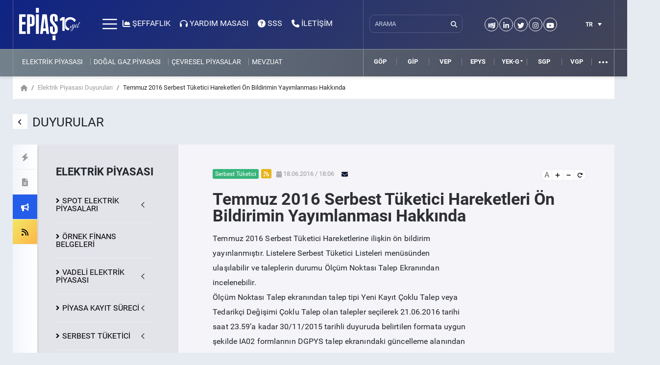

--- FILE ---
content_type: text/html; charset=UTF-8
request_url: https://www.epias.com.tr/tum-duyurular/piyasa-duyurulari/elektrik/serbest-tuketici/temmuz-2016-serbest-tuketici-hareketleri-on-bildirimin-yayimlanmasi-hakkinda/
body_size: 37406
content:


<!DOCTYPE html>
<html xmlns="http://www.w3.org/1999/xhtml">
	<head>
		<meta http-equiv="Content-Type" content="text/html; charset=utf-8" />
		<meta name="viewport" content="width=device-width, initial-scale=1">
		<meta name="status" content="EPIAS_OPENED">

		<title>EPİAŞ | Enerji Piyasaları İşletme A.Ş.</title>

		<link rel="apple-touch-icon" sizes="57x57" href="https://www.epias.com.tr/wp-content/themes/epias/images/favicon/apple-icon-57x57.png">
		<link rel="apple-touch-icon" sizes="60x60" href="https://www.epias.com.tr/wp-content/themes/epias/images/favicon/apple-icon-60x60.png">
		<link rel="apple-touch-icon" sizes="72x72" href="https://www.epias.com.tr/wp-content/themes/epias/images/favicon/apple-icon-72x72.png">
		<link rel="apple-touch-icon" sizes="76x76" href="https://www.epias.com.tr/wp-content/themes/epias/images/favicon/apple-icon-76x76.png">
		<link rel="apple-touch-icon" sizes="114x114" href="https://www.epias.com.tr/wp-content/themes/epias/images/favicon/apple-icon-114x114.png">
		<link rel="apple-touch-icon" sizes="120x120" href="https://www.epias.com.tr/wp-content/themes/epias/images/favicon/apple-icon-120x120.png">
		<link rel="apple-touch-icon" sizes="144x144" href="https://www.epias.com.tr/wp-content/themes/epias/images/favicon/apple-icon-144x144.png">
		<link rel="apple-touch-icon" sizes="152x152" href="https://www.epias.com.tr/wp-content/themes/epias/images/favicon/apple-icon-152x152.png">
		<link rel="apple-touch-icon" sizes="180x180" href="https://www.epias.com.tr/wp-content/themes/epias/images/favicon/apple-icon-180x180.png">
		<link rel="icon" type="image/png" sizes="192x192"  href="https://www.epias.com.tr/wp-content/themes/epias/images/favicon/android-icon-192x192.png">
		<link rel="icon" type="image/png" sizes="32x32" href="https://www.epias.com.tr/wp-content/themes/epias/images/favicon/favicon-32x32.png">
		<link rel="icon" type="image/png" sizes="96x96" href="https://www.epias.com.tr/wp-content/themes/epias/images/favicon/favicon-96x96.png">
		<link rel="icon" type="image/png" sizes="16x16" href="https://www.epias.com.tr/wp-content/themes/epias/images/favicon/favicon-16x16.png">
		<meta name="Resource-type" content="Document" />

						<meta name="Description" content="">
				<meta name="Keywords" content="">
				<meta property="og:url" content="https://www.epias.com.tr/tum-duyurular/piyasa-duyurulari/elektrik/serbest-tuketici/temmuz-2016-serbest-tuketici-hareketleri-on-bildirimin-yayimlanmasi-hakkinda/" />
				<meta property="og:type" content="website" />
				<meta property="og:title" content="Temmuz 2016 Serbest Tüketici Hareketleri Ön Bildirimin Yayımlanması Hakkında" />
				<meta property="og:description" content="" />
				<meta property="og:image" content="" />
		<meta name='robots' content='max-image-preview:large' />
<link rel="alternate" hreflang="tr" href="https://www.epias.com.tr/tum-duyurular/piyasa-duyurulari/elektrik/serbest-tuketici/temmuz-2016-serbest-tuketici-hareketleri-on-bildirimin-yayimlanmasi-hakkinda/" />
<link rel="alternate" hreflang="x-default" href="https://www.epias.com.tr/tum-duyurular/piyasa-duyurulari/elektrik/serbest-tuketici/temmuz-2016-serbest-tuketici-hareketleri-on-bildirimin-yayimlanmasi-hakkinda/" />
<link rel='dns-prefetch' href='//ajax.googleapis.com' />
<link rel='dns-prefetch' href='//s.w.org' />
<link rel='stylesheet' id='wp-block-library-css'  href='https://www.epias.com.tr/wp-includes/css/dist/block-library/style.min.css?ver=6.0.11' type='text/css' media='all' />
<style id='global-styles-inline-css' type='text/css'>
body{--wp--preset--color--black: #000000;--wp--preset--color--cyan-bluish-gray: #abb8c3;--wp--preset--color--white: #ffffff;--wp--preset--color--pale-pink: #f78da7;--wp--preset--color--vivid-red: #cf2e2e;--wp--preset--color--luminous-vivid-orange: #ff6900;--wp--preset--color--luminous-vivid-amber: #fcb900;--wp--preset--color--light-green-cyan: #7bdcb5;--wp--preset--color--vivid-green-cyan: #00d084;--wp--preset--color--pale-cyan-blue: #8ed1fc;--wp--preset--color--vivid-cyan-blue: #0693e3;--wp--preset--color--vivid-purple: #9b51e0;--wp--preset--gradient--vivid-cyan-blue-to-vivid-purple: linear-gradient(135deg,rgba(6,147,227,1) 0%,rgb(155,81,224) 100%);--wp--preset--gradient--light-green-cyan-to-vivid-green-cyan: linear-gradient(135deg,rgb(122,220,180) 0%,rgb(0,208,130) 100%);--wp--preset--gradient--luminous-vivid-amber-to-luminous-vivid-orange: linear-gradient(135deg,rgba(252,185,0,1) 0%,rgba(255,105,0,1) 100%);--wp--preset--gradient--luminous-vivid-orange-to-vivid-red: linear-gradient(135deg,rgba(255,105,0,1) 0%,rgb(207,46,46) 100%);--wp--preset--gradient--very-light-gray-to-cyan-bluish-gray: linear-gradient(135deg,rgb(238,238,238) 0%,rgb(169,184,195) 100%);--wp--preset--gradient--cool-to-warm-spectrum: linear-gradient(135deg,rgb(74,234,220) 0%,rgb(151,120,209) 20%,rgb(207,42,186) 40%,rgb(238,44,130) 60%,rgb(251,105,98) 80%,rgb(254,248,76) 100%);--wp--preset--gradient--blush-light-purple: linear-gradient(135deg,rgb(255,206,236) 0%,rgb(152,150,240) 100%);--wp--preset--gradient--blush-bordeaux: linear-gradient(135deg,rgb(254,205,165) 0%,rgb(254,45,45) 50%,rgb(107,0,62) 100%);--wp--preset--gradient--luminous-dusk: linear-gradient(135deg,rgb(255,203,112) 0%,rgb(199,81,192) 50%,rgb(65,88,208) 100%);--wp--preset--gradient--pale-ocean: linear-gradient(135deg,rgb(255,245,203) 0%,rgb(182,227,212) 50%,rgb(51,167,181) 100%);--wp--preset--gradient--electric-grass: linear-gradient(135deg,rgb(202,248,128) 0%,rgb(113,206,126) 100%);--wp--preset--gradient--midnight: linear-gradient(135deg,rgb(2,3,129) 0%,rgb(40,116,252) 100%);--wp--preset--duotone--dark-grayscale: url('#wp-duotone-dark-grayscale');--wp--preset--duotone--grayscale: url('#wp-duotone-grayscale');--wp--preset--duotone--purple-yellow: url('#wp-duotone-purple-yellow');--wp--preset--duotone--blue-red: url('#wp-duotone-blue-red');--wp--preset--duotone--midnight: url('#wp-duotone-midnight');--wp--preset--duotone--magenta-yellow: url('#wp-duotone-magenta-yellow');--wp--preset--duotone--purple-green: url('#wp-duotone-purple-green');--wp--preset--duotone--blue-orange: url('#wp-duotone-blue-orange');--wp--preset--font-size--small: 13px;--wp--preset--font-size--medium: 20px;--wp--preset--font-size--large: 36px;--wp--preset--font-size--x-large: 42px;}.has-black-color{color: var(--wp--preset--color--black) !important;}.has-cyan-bluish-gray-color{color: var(--wp--preset--color--cyan-bluish-gray) !important;}.has-white-color{color: var(--wp--preset--color--white) !important;}.has-pale-pink-color{color: var(--wp--preset--color--pale-pink) !important;}.has-vivid-red-color{color: var(--wp--preset--color--vivid-red) !important;}.has-luminous-vivid-orange-color{color: var(--wp--preset--color--luminous-vivid-orange) !important;}.has-luminous-vivid-amber-color{color: var(--wp--preset--color--luminous-vivid-amber) !important;}.has-light-green-cyan-color{color: var(--wp--preset--color--light-green-cyan) !important;}.has-vivid-green-cyan-color{color: var(--wp--preset--color--vivid-green-cyan) !important;}.has-pale-cyan-blue-color{color: var(--wp--preset--color--pale-cyan-blue) !important;}.has-vivid-cyan-blue-color{color: var(--wp--preset--color--vivid-cyan-blue) !important;}.has-vivid-purple-color{color: var(--wp--preset--color--vivid-purple) !important;}.has-black-background-color{background-color: var(--wp--preset--color--black) !important;}.has-cyan-bluish-gray-background-color{background-color: var(--wp--preset--color--cyan-bluish-gray) !important;}.has-white-background-color{background-color: var(--wp--preset--color--white) !important;}.has-pale-pink-background-color{background-color: var(--wp--preset--color--pale-pink) !important;}.has-vivid-red-background-color{background-color: var(--wp--preset--color--vivid-red) !important;}.has-luminous-vivid-orange-background-color{background-color: var(--wp--preset--color--luminous-vivid-orange) !important;}.has-luminous-vivid-amber-background-color{background-color: var(--wp--preset--color--luminous-vivid-amber) !important;}.has-light-green-cyan-background-color{background-color: var(--wp--preset--color--light-green-cyan) !important;}.has-vivid-green-cyan-background-color{background-color: var(--wp--preset--color--vivid-green-cyan) !important;}.has-pale-cyan-blue-background-color{background-color: var(--wp--preset--color--pale-cyan-blue) !important;}.has-vivid-cyan-blue-background-color{background-color: var(--wp--preset--color--vivid-cyan-blue) !important;}.has-vivid-purple-background-color{background-color: var(--wp--preset--color--vivid-purple) !important;}.has-black-border-color{border-color: var(--wp--preset--color--black) !important;}.has-cyan-bluish-gray-border-color{border-color: var(--wp--preset--color--cyan-bluish-gray) !important;}.has-white-border-color{border-color: var(--wp--preset--color--white) !important;}.has-pale-pink-border-color{border-color: var(--wp--preset--color--pale-pink) !important;}.has-vivid-red-border-color{border-color: var(--wp--preset--color--vivid-red) !important;}.has-luminous-vivid-orange-border-color{border-color: var(--wp--preset--color--luminous-vivid-orange) !important;}.has-luminous-vivid-amber-border-color{border-color: var(--wp--preset--color--luminous-vivid-amber) !important;}.has-light-green-cyan-border-color{border-color: var(--wp--preset--color--light-green-cyan) !important;}.has-vivid-green-cyan-border-color{border-color: var(--wp--preset--color--vivid-green-cyan) !important;}.has-pale-cyan-blue-border-color{border-color: var(--wp--preset--color--pale-cyan-blue) !important;}.has-vivid-cyan-blue-border-color{border-color: var(--wp--preset--color--vivid-cyan-blue) !important;}.has-vivid-purple-border-color{border-color: var(--wp--preset--color--vivid-purple) !important;}.has-vivid-cyan-blue-to-vivid-purple-gradient-background{background: var(--wp--preset--gradient--vivid-cyan-blue-to-vivid-purple) !important;}.has-light-green-cyan-to-vivid-green-cyan-gradient-background{background: var(--wp--preset--gradient--light-green-cyan-to-vivid-green-cyan) !important;}.has-luminous-vivid-amber-to-luminous-vivid-orange-gradient-background{background: var(--wp--preset--gradient--luminous-vivid-amber-to-luminous-vivid-orange) !important;}.has-luminous-vivid-orange-to-vivid-red-gradient-background{background: var(--wp--preset--gradient--luminous-vivid-orange-to-vivid-red) !important;}.has-very-light-gray-to-cyan-bluish-gray-gradient-background{background: var(--wp--preset--gradient--very-light-gray-to-cyan-bluish-gray) !important;}.has-cool-to-warm-spectrum-gradient-background{background: var(--wp--preset--gradient--cool-to-warm-spectrum) !important;}.has-blush-light-purple-gradient-background{background: var(--wp--preset--gradient--blush-light-purple) !important;}.has-blush-bordeaux-gradient-background{background: var(--wp--preset--gradient--blush-bordeaux) !important;}.has-luminous-dusk-gradient-background{background: var(--wp--preset--gradient--luminous-dusk) !important;}.has-pale-ocean-gradient-background{background: var(--wp--preset--gradient--pale-ocean) !important;}.has-electric-grass-gradient-background{background: var(--wp--preset--gradient--electric-grass) !important;}.has-midnight-gradient-background{background: var(--wp--preset--gradient--midnight) !important;}.has-small-font-size{font-size: var(--wp--preset--font-size--small) !important;}.has-medium-font-size{font-size: var(--wp--preset--font-size--medium) !important;}.has-large-font-size{font-size: var(--wp--preset--font-size--large) !important;}.has-x-large-font-size{font-size: var(--wp--preset--font-size--x-large) !important;}
</style>
<link rel='stylesheet' id='wpml-legacy-dropdown-click-0-css'  href='//www.epias.com.tr/wp-content/plugins/sitepress-multilingual-cms/templates/language-switchers/legacy-dropdown-click/style.min.css?ver=1' type='text/css' media='all' />
<style id='wpml-legacy-dropdown-click-0-inline-css' type='text/css'>
.wpml-ls-statics-shortcode_actions{background-color:#ffffff;}.wpml-ls-statics-shortcode_actions, .wpml-ls-statics-shortcode_actions .wpml-ls-sub-menu, .wpml-ls-statics-shortcode_actions a {border-color:#cdcdcd;}.wpml-ls-statics-shortcode_actions a {color:#444444;background-color:#ffffff;}.wpml-ls-statics-shortcode_actions a:hover,.wpml-ls-statics-shortcode_actions a:focus {color:#000000;background-color:#eeeeee;}.wpml-ls-statics-shortcode_actions .wpml-ls-current-language>a {color:#444444;background-color:#ffffff;}.wpml-ls-statics-shortcode_actions .wpml-ls-current-language:hover>a, .wpml-ls-statics-shortcode_actions .wpml-ls-current-language>a:focus {color:#000000;background-color:#eeeeee;}
</style>
<script type='text/javascript' src='https://ajax.googleapis.com/ajax/libs/jquery/3.6.0/jquery.min.js?ver=3.6.0' id='jquery-js'></script>
<script type='text/javascript' src='//www.epias.com.tr/wp-content/plugins/sitepress-multilingual-cms/templates/language-switchers/legacy-dropdown-click/script.min.js?ver=1' id='wpml-legacy-dropdown-click-0-js'></script>
<script type='text/javascript' src='https://www.epias.com.tr/wp-content/themes/epias/js/popper.min.js?ver=6.0.11' id='popper-js'></script>
<script type='text/javascript' src='https://www.epias.com.tr/wp-content/themes/epias/3rd-party/datatables/js/jquery.dataTables.min.js?ver=6.0.11' id='dataTables-js'></script>
<script type='text/javascript' src='https://www.epias.com.tr/wp-content/themes/epias/fonts/fontawesome-6.2.0/js/fontawesome.min.js?ver=6.0.11' id='fontawesome-js'></script>
<script type='text/javascript' src='https://www.epias.com.tr/wp-content/themes/epias/fonts/fontawesome-6.2.0/js/solid.min.js?ver=6.0.11' id='solid-js'></script>
<script type='text/javascript' src='https://www.epias.com.tr/wp-content/themes/epias/fonts/fontawesome-6.2.0/js/brands.min.js?ver=6.0.11' id='brands-js'></script>
<script type='text/javascript' src='https://www.epias.com.tr/wp-content/themes/epias/3rd-party/marquee.1.5.0/jquery.marquee.min.js?ver=6.0.11' id='marquee-js'></script>
<script type='text/javascript' src='https://www.epias.com.tr/wp-content/themes/epias/3rd-party/jquery-ui-1.14.1/jquery-ui.min.js?ver=6.0.11' id='jqueryui-js'></script>
<script type='text/javascript' src='https://www.epias.com.tr/wp-content/themes/epias/3rd-party/datatables/yadcf/jquery.dataTables.yadcf.js?ver=6.0.11' id='dataTablesyadf-js'></script>
<script type='text/javascript' src='https://www.epias.com.tr/wp-content/themes/epias/3rd-party/fullscreen/jquery.fullPage.js?ver=6.0.11' id='scrolloverflow-js'></script>
<script type='text/javascript' src='https://www.epias.com.tr/wp-content/themes/epias/3rd-party/metismenu/metisMenu.min.js?ver=6.0.11' id='metisMenu-js'></script>
<script type='text/javascript' src='https://www.epias.com.tr/wp-content/themes/epias/js/jquery.cookie.min.js?ver=6.0.11' id='cookie-js'></script>
<script type='text/javascript' src='https://www.epias.com.tr/wp-content/themes/epias/3rd-party/bootstrap-5.3.8/js/bootstrap.min.js?ver=6.0.11' id='bootstrap-js'></script>
<script type='text/javascript' src='https://www.epias.com.tr/wp-content/themes/epias/js/jquery.scrollbar.js?ver=6.0.11' id='scrollbar-js'></script>
<script type='text/javascript' src='https://www.epias.com.tr/wp-content/themes/epias/js/classie.js?ver=6.0.11' id='classie-js'></script>
<script type='text/javascript' src='https://www.epias.com.tr/wp-content/themes/epias/js/epias_theme_common.js?ver=6.0.11' id='epias_theme_common_min-js'></script>
<link rel="EditURI" type="application/rsd+xml" title="RSD" href="https://www.epias.com.tr/xmlrpc.php?rsd" />
<link rel="wlwmanifest" type="application/wlwmanifest+xml" href="https://www.epias.com.tr/wp-includes/wlwmanifest.xml" /> 
<meta name="generator" content="WordPress 6.0.11" />
<link rel="canonical" href="https://www.epias.com.tr/tum-duyurular/piyasa-duyurulari/elektrik/serbest-tuketici/temmuz-2016-serbest-tuketici-hareketleri-on-bildirimin-yayimlanmasi-hakkinda/" />
<link rel='shortlink' href='https://www.epias.com.tr/?p=1387' />
<link rel="alternate" type="application/json+oembed" href="https://www.epias.com.tr/wp-json/oembed/1.0/embed?url=https%3A%2F%2Fwww.epias.com.tr%2Ftum-duyurular%2Fpiyasa-duyurulari%2Felektrik%2Fserbest-tuketici%2Ftemmuz-2016-serbest-tuketici-hareketleri-on-bildirimin-yayimlanmasi-hakkinda%2F" />
<link rel="alternate" type="text/xml+oembed" href="https://www.epias.com.tr/wp-json/oembed/1.0/embed?url=https%3A%2F%2Fwww.epias.com.tr%2Ftum-duyurular%2Fpiyasa-duyurulari%2Felektrik%2Fserbest-tuketici%2Ftemmuz-2016-serbest-tuketici-hareketleri-on-bildirimin-yayimlanmasi-hakkinda%2F&#038;format=xml" />
<meta name="generator" content="WPML ver:4.5.8 stt:1,55;" />
		<link href="https://www.epias.com.tr/wp-content/themes/epias/fonts/fontawesome-6.2.0/css/svg-with-js.min.css" rel="stylesheet" type="text/css"> 
		<link href="https://www.epias.com.tr/wp-content/themes/epias/3rd-party/bootstrap-5.3.8/css/bootstrap.min.css" rel="stylesheet" type="text/css"> 
		<link rel="stylesheet" type="text/css" href="https://www.epias.com.tr/wp-content/themes/epias/style.css?v=4.3" />
		<link rel="stylesheet" href="https://www.epias.com.tr/wp-content/themes/epias/3rd-party/jquery-ui-1.14.1/jquery-ui.min.css"> 
		<link href="https://www.epias.com.tr/wp-content/themes/epias/3rd-party/datatables/css/jquery.dataTables.min.css" rel="stylesheet">
		<link href="https://www.epias.com.tr/wp-content/themes/epias/3rd-party/datatables/yadcf/jquery.dataTables.yadcf.css" rel="stylesheet">
		<link rel="stylesheet" type="text/css" href="https://www.epias.com.tr/wp-content/themes/epias/3rd-party/fullscreen/jquery.fullPage.css" />
		<link rel="stylesheet" type="text/css" href="https://www.epias.com.tr/wp-content/themes/epias/3rd-party/metismenu/metisMenu.min.css" />
	</head>
	<!-- Global site tag (gtag.js) - Google Analytics -->
	<script async src="https://www.googletagmanager.com/gtag/js?id=UA-65828462-1"></script>
	<script>
		window.dataLayer = window.dataLayer || [];
		function gtag(){dataLayer.push(arguments);}
		gtag('js', new Date());

		gtag('config', 'UA-65828462-1');
	</script>

				<body data-page="homepage" data-header="inverse" class="post-template-default single single-post postid-1387 single-format-standard scroll">
	
	
	<div class="kurumsal-menu transition">
		<div class="kurumsal-menu-icerik transition">
			<div class="nomargin" id="menuaccordion">
				<div class="mobil-arama">
					<form role="search" method="get" id="searchform" action="https://www.epias.com.tr/">
						<div class="searchinp">
							<input type="text" width="200" placeholder="ARAMA" class="arama-input" name="s" id="s" />
							<input type="hidden" name="search-category" class="form-control" value="genel" />
							<button type="submit" id="searchsubmit"><i class="fas fa-search"></i></button>
						</div>
					</form>
				</div>
				<div class="accordion" id="accordionhide">
											<div class="accordion-item">
							<h2 class="accordion-header">
																	<button class="btn btn-link" type="button" data-bs-toggle="collapse" data-bs-target="#collapse1">
										KURUMSAL									</button>
															</h2>
															<div id="collapse1" class="accordion-collapse collapse" data-bs-parent="#accordionhide">
									<div class="accordion-body">
										<ul id="menu-kurumsal-menu" class="main metismenu"><li id="menu-item-9673" class="menu-item menu-item-type-post_type menu-item-object-page menu-item-has-children menu-item-9673"><a href="https://www.epias.com.tr/epias-kurumsal/hakkimizda/">HAKKIMIZDA</a>
<ul class="sub-menu">
	<li id="menu-item-33566" class="menu-item menu-item-type-post_type menu-item-object-page menu-item-33566"><a href="https://www.epias.com.tr/epias-kurumsal/biz-kimiz/">BİZ KİMİZ</a></li>
	<li id="menu-item-26687" class="menu-item menu-item-type-post_type menu-item-object-page menu-item-26687"><a href="https://www.epias.com.tr/epias-kurumsal/tarihce/">TARİHÇE</a></li>
	<li id="menu-item-27124" class="menu-item menu-item-type-post_type menu-item-object-page menu-item-27124"><a href="https://www.epias.com.tr/epias-kurumsal/kurumsal-ilkeler/">KURUMSAL İLKELERİMİZ</a></li>
	<li id="menu-item-9686" class="menu-item menu-item-type-post_type menu-item-object-page menu-item-9686"><a href="https://www.epias.com.tr/epias-kurumsal/yonetim-kurulu/">YÖNETİM KURULU</a></li>
	<li id="menu-item-9676" class="menu-item menu-item-type-post_type menu-item-object-page menu-item-9676"><a href="https://www.epias.com.tr/epias-kurumsal/ust-yonetim/">ÜST YÖNETİM</a></li>
	<li id="menu-item-9677" class="menu-item menu-item-type-post_type menu-item-object-page menu-item-9677"><a href="https://www.epias.com.tr/epias-kurumsal/organizasyon-semasi/">ORGANİZASYON ŞEMASI</a></li>
	<li id="menu-item-9682" class="menu-item menu-item-type-post_type menu-item-object-page menu-item-9682"><a href="https://www.epias.com.tr/epias-kurumsal/hissedarlarimiz/">HİSSEDARLARIMIZ</a></li>
</ul>
</li>
<li id="menu-item-9675" class="menu-item menu-item-type-post_type menu-item-object-page menu-item-9675"><a href="https://www.epias.com.tr/epias-kurumsal/mevzuat/">MEVZUAT</a></li>
<li id="menu-item-29356" class="menu-item menu-item-type-custom menu-item-object-custom menu-item-has-children menu-item-29356"><a href="#">KALİTE POLİTİKALARIMIZ VE BELGELERİMİZ</a>
<ul class="sub-menu">
	<li id="menu-item-28272" class="menu-item menu-item-type-post_type menu-item-object-page menu-item-28272"><a href="https://www.epias.com.tr/epias-kurumsal/kalite-politikamiz/">KALİTE POLİTİKAMIZ</a></li>
	<li id="menu-item-28248" class="menu-item menu-item-type-post_type menu-item-object-page menu-item-28248"><a href="https://www.epias.com.tr/epias-kurumsal/bgys-politikamiz/">BGYS POLİTİKAMIZ</a></li>
	<li id="menu-item-38695" class="menu-item menu-item-type-post_type menu-item-object-page menu-item-38695"><a href="https://www.epias.com.tr/epias-kurumsal/kalite-politikamiz/bt-hizmet-yonetim-sistemi-politikamiz/">BT HİZMET YÖNETİM SİSTEMİ POLİTİKAMIZ</a></li>
	<li id="menu-item-27334" class="menu-item menu-item-type-post_type menu-item-object-page menu-item-27334"><a href="https://www.epias.com.tr/epias-kurumsal/is-sagligi-ve-guvenligi-politikamiz/">İŞ SAĞLIĞI VE GÜVENLİĞİ POLİTİKAMIZ</a></li>
</ul>
</li>
<li id="menu-item-28251" class="menu-item menu-item-type-post_type menu-item-object-page menu-item-28251"><a href="https://www.epias.com.tr/epias-kurumsal/kvkk-aydinlatma-beyani/">KVKK AYDINLATMA BEYANI</a></li>
<li id="menu-item-9681" class="menu-item menu-item-type-post_type menu-item-object-page menu-item-9681"><a href="https://www.epias.com.tr/epias-kurumsal/kariyer/">KARİYER</a></li>
<li id="menu-item-29357" class="menu-item menu-item-type-custom menu-item-object-custom menu-item-has-children menu-item-29357"><a href="#">YAYINLARIMIZ</a>
<ul class="sub-menu">
	<li id="menu-item-9683" class="menu-item menu-item-type-post_type menu-item-object-page menu-item-9683"><a href="https://www.epias.com.tr/epias-kurumsal/faaliyet-raporlarimiz/">FAALİYET RAPORLARIMIZ</a></li>
	<li id="menu-item-19669" class="menu-item menu-item-type-post_type menu-item-object-page menu-item-19669"><a href="https://www.epias.com.tr/epias-kurumsal/stratejik-planlarimiz/">STRATEJİK PLANLARIMIZ</a></li>
</ul>
</li>
<li id="menu-item-29355" class="menu-item menu-item-type-post_type menu-item-object-page menu-item-29355"><a href="https://www.epias.com.tr/epias-kurumsal/kurumsal-materyaller/">KURUMSAL MATERYALLER</a></li>
</ul>									</div>
								</div>
													</div>
											<div class="accordion-item">
							<h2 class="accordion-header">
																	<button class="btn btn-link" type="button" data-bs-toggle="collapse" data-bs-target="#collapse2">
										ELEKTRİK PİYASASI									</button>
															</h2>
															<div id="collapse2" class="accordion-collapse collapse" data-bs-parent="#accordionhide">
									<div class="accordion-body">
										<ul id="menu-elektrik-menu" class="main metismenu"><li id="menu-item-9565" class="menu-item menu-item-type-custom menu-item-object-custom menu-item-has-children menu-item-9565"><a href="#">SPOT ELEKTRİK PİYASALARI</a>
<ul class="sub-menu">
	<li id="menu-item-10102" class="menu-item menu-item-type-custom menu-item-object-custom menu-item-has-children menu-item-10102"><a href="#">GÜN İÇİ PİYASASI</a>
	<ul class="sub-menu">
		<li id="menu-item-9551" class="menu-item menu-item-type-post_type menu-item-object-page menu-item-9551"><a href="https://www.epias.com.tr/gun-ici-piyasasi/giris/">Giriş</a></li>
		<li id="menu-item-9552" class="menu-item menu-item-type-post_type menu-item-object-page menu-item-9552"><a href="https://www.epias.com.tr/gun-ici-piyasasi/genel-esaslar/">Genel Esaslar</a></li>
		<li id="menu-item-9553" class="menu-item menu-item-type-post_type menu-item-object-page menu-item-9553"><a href="https://www.epias.com.tr/gun-ici-piyasasi/surecler/">Süreçler</a></li>
		<li id="menu-item-9554" class="menu-item menu-item-type-post_type menu-item-object-page menu-item-9554"><a href="https://www.epias.com.tr/gun-ici-piyasasi/teklifler/">Teklifler</a></li>
		<li id="menu-item-9555" class="menu-item menu-item-type-post_type menu-item-object-page menu-item-9555"><a href="https://www.epias.com.tr/gun-ici-piyasasi/eslestirme/">Eşleştirme</a></li>
		<li id="menu-item-10110" class="menu-item menu-item-type-post_type menu-item-object-page menu-item-10110"><a href="https://www.epias.com.tr/gun-ici-piyasasi/gip-kullanici-kilavuzu/">GİP Kullanıcı Kılavuzu</a></li>
		<li id="menu-item-10085" class="menu-item menu-item-type-post_type menu-item-object-page menu-item-10085"><a href="https://www.epias.com.tr/gun-ici-piyasasi/test-ortami-ve-web-servis/">Test Ortamı ve Web Servis</a></li>
	</ul>
</li>
	<li id="menu-item-10103" class="menu-item menu-item-type-custom menu-item-object-custom menu-item-has-children menu-item-10103"><a href="#">GÜN ÖNCESİ PİYASASI</a>
	<ul class="sub-menu">
		<li id="menu-item-9558" class="menu-item menu-item-type-post_type menu-item-object-page menu-item-9558"><a href="https://www.epias.com.tr/gun-oncesi-piyasasi/giris/">Giriş</a></li>
		<li id="menu-item-9559" class="menu-item menu-item-type-post_type menu-item-object-page menu-item-9559"><a href="https://www.epias.com.tr/gun-oncesi-piyasasi/genel-esaslar/">Genel Esaslar</a></li>
		<li id="menu-item-9560" class="menu-item menu-item-type-post_type menu-item-object-page menu-item-9560"><a href="https://www.epias.com.tr/gun-oncesi-piyasasi/surecler/">Süreçler</a></li>
		<li id="menu-item-9561" class="menu-item menu-item-type-post_type menu-item-object-page menu-item-9561"><a href="https://www.epias.com.tr/gun-oncesi-piyasasi/teklifler/">Teklifler</a></li>
		<li id="menu-item-9562" class="menu-item menu-item-type-post_type menu-item-object-page menu-item-9562"><a href="https://www.epias.com.tr/gun-oncesi-piyasasi/eslestirme/">Eşleştirme</a></li>
		<li id="menu-item-9563" class="menu-item menu-item-type-post_type menu-item-object-page menu-item-9563"><a href="https://www.epias.com.tr/gun-oncesi-piyasasi/gop-kullanici-kilavuzu/">GOP Kullanıcı Kılavuzu</a></li>
		<li id="menu-item-9564" class="menu-item menu-item-type-post_type menu-item-object-page menu-item-9564"><a href="https://www.epias.com.tr/gun-oncesi-piyasasi/test-ortami-ve-web-servis/">Test Ortamı ve Web Servis</a></li>
	</ul>
</li>
	<li id="menu-item-10104" class="menu-item menu-item-type-custom menu-item-object-custom menu-item-has-children menu-item-10104"><a href="#">DENGELEME GÜÇ PİYASASI</a>
	<ul class="sub-menu">
		<li id="menu-item-9542" class="menu-item menu-item-type-post_type menu-item-object-page menu-item-9542"><a href="https://www.epias.com.tr/genel-esaslar/">Genel Esaslar</a></li>
		<li id="menu-item-9544" class="menu-item menu-item-type-post_type menu-item-object-page menu-item-9544"><a href="https://www.epias.com.tr/dgp-sureci/">DGP Süreci</a></li>
		<li id="menu-item-9545" class="menu-item menu-item-type-post_type menu-item-object-page menu-item-9545"><a href="https://www.epias.com.tr/kesinlesmis-gunluk-uretim-programi/">Kesinleşmiş Günlük Üretim Programı (KGÜP)</a></li>
		<li id="menu-item-9546" class="menu-item menu-item-type-post_type menu-item-object-page menu-item-9546"><a href="https://www.epias.com.tr/dgp-teklif-kapasitesi-teklif-yapilari/">DGP Teklif Kapasitesi – Teklif Yapıları</a></li>
		<li id="menu-item-9547" class="menu-item menu-item-type-post_type menu-item-object-page menu-item-9547"><a href="https://www.epias.com.tr/talimat-etiketlendirme-esaslari/">Talimat Etiketlendirme Esasları</a></li>
		<li id="menu-item-9548" class="menu-item menu-item-type-post_type menu-item-object-page menu-item-9548"><a href="https://www.epias.com.tr/dgpde-verilen-talimatlar/">DGP’de Verilen Talimatlar</a></li>
		<li id="menu-item-9549" class="menu-item menu-item-type-post_type menu-item-object-page menu-item-9549"><a href="https://www.epias.com.tr/smf-hesaplanmasi/">Sistem Marjinal Fiyatı (SMF) Hesaplanması</a></li>
	</ul>
</li>
</ul>
</li>
<li id="menu-item-29054" class="menu-item menu-item-type-post_type menu-item-object-page menu-item-29054"><a href="https://www.epias.com.tr/ornek-finans-belgeleri-2/">ÖRNEK FİNANS BELGELERİ</a></li>
<li id="menu-item-27915" class="menu-item menu-item-type-custom menu-item-object-custom menu-item-has-children menu-item-27915"><a href="#">VADELİ ELEKTRİK PİYASASI</a>
<ul class="sub-menu">
	<li id="menu-item-27914" class="menu-item menu-item-type-post_type menu-item-object-page menu-item-27914"><a href="https://www.epias.com.tr/vadeli-elektrik-piyasasi/giris/">Giriş</a></li>
	<li id="menu-item-42439" class="menu-item menu-item-type-post_type menu-item-object-page menu-item-42439"><a href="https://www.epias.com.tr/vadeli-elektrik-piyasasi/piyasa-yapicilik-yukumlulukleri/">Piyasa Yapıcılık Yükümlülükleri</a></li>
	<li id="menu-item-27913" class="menu-item menu-item-type-post_type menu-item-object-page menu-item-27913"><a href="https://www.epias.com.tr/vadeli-elektrik-piyasasi/kontrat-ozet-bilgiler/">Kontrat Özet Bilgiler</a></li>
	<li id="menu-item-29594" class="menu-item menu-item-type-post_type menu-item-object-page menu-item-29594"><a href="https://www.epias.com.tr/vadeli-elektrik-piyasasi/pozisyon-limitleri-hesaplama-metodolojisi/">Pozisyon Limitleri Hesaplama Metodolojisi</a></li>
	<li id="menu-item-27912" class="menu-item menu-item-type-post_type menu-item-object-page menu-item-27912"><a href="https://www.epias.com.tr/vadeli-elektrik-piyasasi/seans-surecleri/">Seans Süreçleri</a></li>
	<li id="menu-item-27911" class="menu-item menu-item-type-post_type menu-item-object-page menu-item-27911"><a href="https://www.epias.com.tr/vadeli-elektrik-piyasasi/vep-kullanici-kilavuzu/">VEP Kullanıcı Kılavuzu</a></li>
	<li id="menu-item-27910" class="menu-item menu-item-type-post_type menu-item-object-page menu-item-27910"><a href="https://www.epias.com.tr/vadeli-elektrik-piyasasi/test-ortami-ve-web-servis/">Test Ortamı ve Web Servis</a></li>
	<li id="menu-item-29060" class="menu-item menu-item-type-post_type menu-item-object-page menu-item-29060"><a href="https://www.epias.com.tr/vadeli-elektrik-piyasasi/ornek-finans-belgeleri/">Örnek Finans Belgeleri</a></li>
</ul>
</li>
<li id="menu-item-10333" class="menu-item menu-item-type-custom menu-item-object-custom menu-item-has-children menu-item-10333"><a href="#"><span class=“menumobil“>PİYASA</span> KAYIT <span class=“menumobil“>SÜRECİ</span></a>
<ul class="sub-menu">
	<li id="menu-item-9575" class="menu-item menu-item-type-post_type menu-item-object-page menu-item-9575"><a href="https://www.epias.com.tr/piyasa-kayit-sureci/uretim-ve-osb-uretim-lisansi-sahibi-tuzel-kisiler-icin-kayit-islemleri/">Üretim ve OSB Üretim Lisansı Sahibi Tüzel Kişiler İçin Kayıt İşlemleri</a></li>
	<li id="menu-item-9576" class="menu-item menu-item-type-post_type menu-item-object-page menu-item-9576"><a href="https://www.epias.com.tr/piyasa-kayit-sureci/tedarik-lisansi-sahibi-tuzel-kisiler-icin-kayit-islemleri/">Tedarik ve Toplayıcılık Lisansı Sahibi Tüzel Kişiler İçin Kayıt İşlemleri</a></li>
	<li id="menu-item-9577" class="menu-item menu-item-type-post_type menu-item-object-page menu-item-9577"><a href="https://www.epias.com.tr/piyasa-kayit-sureci/osb-dagitim-lisansi-sahibi-tuzel-kisiler-icin-kayit-islemleri/">OSB Dağıtım Lisansı Sahibi Tüzel Kişiler için Kayıt İşlemleri</a></li>
	<li id="menu-item-9578" class="menu-item menu-item-type-post_type menu-item-object-page menu-item-9578"><a href="https://www.epias.com.tr/piyasa-kayit-sureci/dengeleme-ve-uzlastirma-sistemi-formlari/">Dengeleme ve Uzlaştırma Sistemi Formları</a></li>
	<li id="menu-item-35973" class="menu-item menu-item-type-custom menu-item-object-custom menu-item-35973"><a href="https://kayit.epias.com.tr/electricity-markets/electricity-markets-registration-form">Online Kayıt</a></li>
</ul>
</li>
<li id="menu-item-10489" class="menu-item menu-item-type-custom menu-item-object-custom menu-item-has-children menu-item-10489"><a href="#">SERBEST TÜKETİCİ</a>
<ul class="sub-menu">
	<li id="menu-item-30869" class="menu-item menu-item-type-post_type menu-item-object-page menu-item-30869"><a href="https://www.epias.com.tr/serbest-tuketici/serbest-tuketici-kavrami/">Genel Bilgiler</a></li>
	<li id="menu-item-30868" class="menu-item menu-item-type-post_type menu-item-object-page menu-item-30868"><a href="https://www.epias.com.tr/serbest-tuketici/serbest-tuketici-veri-tabani/">Serbest Tüketici Veri Tabanı</a></li>
	<li id="menu-item-30867" class="menu-item menu-item-type-post_type menu-item-object-page menu-item-30867"><a href="https://www.epias.com.tr/serbest-tuketici/serbest-tuketici-talep-surecleri/">Serbest Tüketici Talep Süreçleri</a></li>
	<li id="menu-item-30866" class="menu-item menu-item-type-post_type menu-item-object-page menu-item-30866"><a href="https://www.epias.com.tr/serbest-tuketici/talep-sorunlari-yonetimi/">Talep Sorunları Yönetimi</a></li>
	<li id="menu-item-30865" class="menu-item menu-item-type-post_type menu-item-object-page menu-item-30865"><a href="https://www.epias.com.tr/serbest-tuketici/endeks-ve-ek-tuketim-islemleri/">Endeks ve Ek Tüketim İşlemleri</a></li>
	<li id="menu-item-30864" class="menu-item menu-item-type-post_type menu-item-object-page menu-item-30864"><a href="https://www.epias.com.tr/serbest-tuketici/serbest-tuketici-portali/">Serbest Tüketici Portali</a></li>
	<li id="menu-item-30860" class="menu-item menu-item-type-custom menu-item-object-custom menu-item-30860"><a href="https://www.epias.com.tr/serbest-tuketici/talep-surecleri/">DUY Kapsamında Belirlenen Talep Süreçleri</a></li>
	<li id="menu-item-30863" class="menu-item menu-item-type-post_type menu-item-object-page menu-item-has-children menu-item-30863"><a href="https://www.epias.com.tr/serbest-tuketici/kullanim-kilavuzlari-ve-formlar/">Kullanım Kılavuzları ve Formlar</a>
	<ul class="sub-menu">
		<li id="menu-item-10496" class="menu-item menu-item-type-post_type menu-item-object-page menu-item-10496"><a href="https://www.epias.com.tr/serbest-tuketici/serbest-tuketici-islemleri-formlari-ve-kilavuzlari/">Tedarikçi Formları ve Kılavuzları</a></li>
		<li id="menu-item-10498" class="menu-item menu-item-type-post_type menu-item-object-page menu-item-10498"><a href="https://www.epias.com.tr/serbest-tuketici/sayac-okuyan-kurum-form-ve-kilavuzlari/">Sayaç Okuyan Kurum Formları ve Kılavuzları</a></li>
	</ul>
</li>
</ul>
</li>
<li id="menu-item-10341" class="menu-item menu-item-type-custom menu-item-object-custom menu-item-has-children menu-item-10341"><a href="#">MALİ UZLAŞTIRMA</a>
<ul class="sub-menu">
	<li id="menu-item-9567" class="menu-item menu-item-type-post_type menu-item-object-page menu-item-9567"><a href="https://www.epias.com.tr/uzlastirma/giris/">Giriş</a></li>
	<li id="menu-item-9568" class="menu-item menu-item-type-post_type menu-item-object-page menu-item-9568"><a href="https://www.epias.com.tr/uzlastirma/aylik-uzlastirma-bildirim-sureci/">Aylık Uzlaştırma Bildirim Süreci</a></li>
	<li id="menu-item-9569" class="menu-item menu-item-type-post_type menu-item-object-page menu-item-9569"><a href="https://www.epias.com.tr/uzlastirma/gop-uzlastirma-sureci/">GÖP Uzlaştırma Süreçleri</a></li>
	<li id="menu-item-34790" class="menu-item menu-item-type-post_type menu-item-object-page menu-item-34790"><a href="https://www.epias.com.tr/uzlastirma/gip-uzlastirma-surecleri/">GİP Uzlaştırma Süreçleri</a></li>
	<li id="menu-item-34789" class="menu-item menu-item-type-post_type menu-item-object-page menu-item-34789"><a href="https://www.epias.com.tr/uzlastirma/uzlastirma-surecleri-avans/">Uzlaştırma Süreçleri (Avans)</a></li>
	<li id="menu-item-34788" class="menu-item menu-item-type-post_type menu-item-object-page menu-item-34788"><a href="https://www.epias.com.tr/uzlastirma/ikili-anlasmalar/">İkili Anlaşmalar</a></li>
	<li id="menu-item-9570" class="menu-item menu-item-type-post_type menu-item-object-page menu-item-9570"><a href="https://www.epias.com.tr/uzlastirma/dgp-uzlastirma-sureci/">Dengeleme Güç Piyasası Süreçleri</a></li>
	<li id="menu-item-9571" class="menu-item menu-item-type-post_type menu-item-object-page menu-item-9571"><a href="https://www.epias.com.tr/uzlastirma/enerji-dengesizliklerinin-uzlastirmasi/">Enerji Dengesizliklerinin Uzlaştırması</a></li>
	<li id="menu-item-9572" class="menu-item menu-item-type-post_type menu-item-object-page menu-item-9572"><a href="https://www.epias.com.tr/uzlastirma/itirazlar-gddk/">İtirazlar ve GDDK Süreci</a></li>
	<li id="menu-item-9573" class="menu-item menu-item-type-post_type menu-item-object-page menu-item-9573"><a href="https://www.epias.com.tr/uzlastirma/net-toplam-bakiyenin-piyasa-katilimcilarina-dagitilmasi/">Piyasa İşletim Ücreti</a></li>
	<li id="menu-item-34787" class="menu-item menu-item-type-post_type menu-item-object-page menu-item-34787"><a href="https://www.epias.com.tr/uzlastirma/yekdem/">YEKDEM</a></li>
	<li id="menu-item-32800" class="menu-item menu-item-type-post_type menu-item-object-page menu-item-32800"><a href="https://www.epias.com.tr/uzlastirma/vadeli-elektrik-piyasasi-uzlastirmasi/">Vadeli Elektrik Piyasası Uzlaştırması</a></li>
	<li id="menu-item-32799" class="menu-item menu-item-type-post_type menu-item-object-page menu-item-32799"><a href="https://www.epias.com.tr/uzlastirma/yek-g-sistemi-ve-organize-yek-g-piyasasi-uzlastirma-hesaplamalari/">YEK-G Sistemi ve Organize YEK-G Piyasası Uzlaştırma Hesaplamaları</a></li>
</ul>
</li>
<li id="menu-item-28917" class="menu-item menu-item-type-custom menu-item-object-custom menu-item-has-children menu-item-28917"><a href="#">TEMİNAT</a>
<ul class="sub-menu">
	<li id="menu-item-28916" class="menu-item menu-item-type-post_type menu-item-object-page menu-item-28916"><a href="https://www.epias.com.tr/teminat/giris/">Giriş</a></li>
	<li id="menu-item-28918" class="menu-item menu-item-type-post_type menu-item-object-page menu-item-has-children menu-item-28918"><a href="https://www.epias.com.tr/teminat/teminat-usul-ve-esaslari-kapsamindaki-teminatlar/">Teminat Usul ve Esasları Kapsamındaki Teminatlar</a>
	<ul class="sub-menu">
		<li id="menu-item-28919" class="menu-item menu-item-type-post_type menu-item-object-page menu-item-28919"><a href="https://www.epias.com.tr/teminat/teminat-usul-ve-esaslari-kapsamindaki-teminatlar/baslangic-teminati/">Başlangıç Teminatı</a></li>
		<li id="menu-item-28920" class="menu-item menu-item-type-post_type menu-item-object-page menu-item-28920"><a href="https://www.epias.com.tr/teminat/teminat-usul-ve-esaslari-kapsamindaki-teminatlar/gogi-teminati/">GÖGİ Teminatı</a></li>
		<li id="menu-item-28923" class="menu-item menu-item-type-post_type menu-item-object-page menu-item-has-children menu-item-28923"><a href="https://www.epias.com.tr/teminat/teminat-usul-ve-esaslari-kapsamindaki-teminatlar/ek-teminat/">Ek Teminat</a>
		<ul class="sub-menu">
			<li id="menu-item-28921" class="menu-item menu-item-type-post_type menu-item-object-page menu-item-28921"><a href="https://www.epias.com.tr/teminat/teminat-usul-ve-esaslari-kapsamindaki-teminatlar/ek-teminat/dengesizlik-teminati/">Dengesizlik Teminatı</a></li>
			<li id="menu-item-28922" class="menu-item menu-item-type-post_type menu-item-object-page menu-item-28922"><a href="https://www.epias.com.tr/teminat/teminat-usul-ve-esaslari-kapsamindaki-teminatlar/ek-teminat/risk-teminati/">Risk Teminatı</a></li>
			<li id="menu-item-28924" class="menu-item menu-item-type-post_type menu-item-object-page menu-item-28924"><a href="https://www.epias.com.tr/teminat/teminat-usul-ve-esaslari-kapsamindaki-teminatlar/ek-teminat/yek-teminati/">YEK Teminatı</a></li>
		</ul>
</li>
		<li id="menu-item-28925" class="menu-item menu-item-type-post_type menu-item-object-page menu-item-28925"><a href="https://www.epias.com.tr/teminat/teminat-usul-ve-esaslari-kapsamindaki-teminatlar/teminat-usul-ve-esaslari-kapsamindaki-surecler/">Teminat Usul Ve Esasları Kapsamındaki Süreçler</a></li>
		<li id="menu-item-36449" class="menu-item menu-item-type-post_type menu-item-object-page menu-item-36449"><a href="https://www.epias.com.tr/teminat/teminat-usul-ve-esaslari-kapsamindaki-teminatlar/web-servis/">Web Servis</a></li>
	</ul>
</li>
	<li id="menu-item-28926" class="menu-item menu-item-type-post_type menu-item-object-page menu-item-has-children menu-item-28926"><a href="https://www.epias.com.tr/teminat/vadeli-elektrik-piyasasi-kapsamindaki-teminatlar/">Vadeli Elektrik Piyasası Kapsamındaki Teminatlar</a>
	<ul class="sub-menu">
		<li id="menu-item-28927" class="menu-item menu-item-type-post_type menu-item-object-page menu-item-has-children menu-item-28927"><a href="https://www.epias.com.tr/teminat/vadeli-elektrik-piyasasi-kapsamindaki-teminatlar/toplam-vadeli-elektrik-piyasasi-teminati/">Toplam Vadeli Elektrik Piyasası Teminatı</a>
		<ul class="sub-menu">
			<li id="menu-item-28928" class="menu-item menu-item-type-post_type menu-item-object-page menu-item-28928"><a href="https://www.epias.com.tr/teminat/vadeli-elektrik-piyasasi-kapsamindaki-teminatlar/toplam-vadeli-elektrik-piyasasi-teminati/giris-teminati/">Giriş Teminatı</a></li>
			<li id="menu-item-28929" class="menu-item menu-item-type-post_type menu-item-object-page menu-item-28929"><a href="https://www.epias.com.tr/teminat/vadeli-elektrik-piyasasi-kapsamindaki-teminatlar/toplam-vadeli-elektrik-piyasasi-teminati/kontrat-teminati/">Kontrat Teminatı</a></li>
			<li id="menu-item-28930" class="menu-item menu-item-type-post_type menu-item-object-page menu-item-28930"><a href="https://www.epias.com.tr/teminat/vadeli-elektrik-piyasasi-kapsamindaki-teminatlar/toplam-vadeli-elektrik-piyasasi-teminati/fiziksel-teslimat-teminati/">Fiziksel Teslimat Teminatı</a></li>
			<li id="menu-item-28931" class="menu-item menu-item-type-post_type menu-item-object-page menu-item-28931"><a href="https://www.epias.com.tr/teminat/vadeli-elektrik-piyasasi-kapsamindaki-teminatlar/toplam-vadeli-elektrik-piyasasi-teminati/net-zarar/">Net Zarar</a></li>
			<li id="menu-item-28932" class="menu-item menu-item-type-post_type menu-item-object-page menu-item-28932"><a href="https://www.epias.com.tr/teminat/vadeli-elektrik-piyasasi-kapsamindaki-teminatlar/toplam-vadeli-elektrik-piyasasi-teminati/piyasaya-gore-guncelleme-teminati/">Piyasaya Göre Güncelleme Teminatı</a></li>
			<li id="menu-item-28933" class="menu-item menu-item-type-post_type menu-item-object-page menu-item-28933"><a href="https://www.epias.com.tr/teminat/vadeli-elektrik-piyasasi-kapsamindaki-teminatlar/toplam-vadeli-elektrik-piyasasi-teminati/tam-yayilma-pozisyonu-teminat-indirimi/">Tam Yayılma Pozisyonu Teminat İndirimi</a></li>
			<li id="menu-item-28934" class="menu-item menu-item-type-post_type menu-item-object-page menu-item-28934"><a href="https://www.epias.com.tr/teminat/vadeli-elektrik-piyasasi-kapsamindaki-teminatlar/toplam-vadeli-elektrik-piyasasi-teminati/vadeler-arasi-yayilma-pozisyonu-teminat-indirimi/">Vadeler Arası Yayılma Pozisyonu Teminat İndirimi</a></li>
		</ul>
</li>
		<li id="menu-item-28935" class="menu-item menu-item-type-post_type menu-item-object-page menu-item-28935"><a href="https://www.epias.com.tr/teminat/vadeli-elektrik-piyasasi-kapsamindaki-teminatlar/vadeli-elektrik-piyasasi-temerrut-garanti-hesabi-katki-payi/">Vadeli Elektrik Piyasası Temerrüt Garanti Hesabı Katkı Payı</a></li>
		<li id="menu-item-28936" class="menu-item menu-item-type-post_type menu-item-object-page menu-item-28936"><a href="https://www.epias.com.tr/teminat/vadeli-elektrik-piyasasi-kapsamindaki-teminatlar/vadeli-elektrik-piyasasi-kapsamindaki-surecler/">Vadeli Elektrik Piyasası Kapsamındaki Süreçler</a></li>
	</ul>
</li>
</ul>
</li>
<li id="menu-item-9917" class="menu-item menu-item-type-post_type menu-item-object-page menu-item-9917"><a href="https://www.epias.com.tr/spot-elektrik-piyasasi/elektrik-piyasasi-bultenler/">BÜLTENLER</a></li>
<li id="menu-item-9714" class="menu-item menu-item-type-post_type menu-item-object-page menu-item-9714"><a href="https://www.epias.com.tr/spot-elektrik-piyasasi/elektrik-piyasasi-duyurulari/">DUYURULAR</a></li>
<li id="menu-item-38694" class="menu-item menu-item-type-post_type menu-item-object-page menu-item-38694"><a href="https://www.epias.com.tr/epias-kurumsal/kalite-politikamiz/bt-hizmet-yonetim-sistemi-politikamiz/">BT HİZMET YÖNETİM SİSTEMİ POLİTİKAMIZ</a></li>
</ul>									</div>
								</div>
													</div>
											<div class="accordion-item">
							<h2 class="accordion-header">
																	<button class="btn btn-link" type="button" data-bs-toggle="collapse" data-bs-target="#collapse3">
										DOĞAL GAZ PİYASASI									</button>
															</h2>
															<div id="collapse3" class="accordion-collapse collapse" data-bs-parent="#accordionhide">
									<div class="accordion-body">
										<ul id="menu-dogal-gaz-menu" class="main metismenu"><li id="menu-item-28770" class="menu-item menu-item-type-custom menu-item-object-custom menu-item-has-children menu-item-28770"><a href="#">SPOT DOĞAL GAZ PİYASASI</a>
<ul class="sub-menu">
	<li id="menu-item-10802" class="menu-item menu-item-type-custom menu-item-object-custom menu-item-10802"><a target="_blank" rel="noopener" href="https://stp.epias.com.tr/stp-web/">STP</a></li>
	<li id="menu-item-10798" class="menu-item menu-item-type-custom menu-item-object-custom menu-item-has-children menu-item-10798"><a href="#">STP KAYIT</a>
	<ul class="sub-menu">
		<li id="menu-item-10679" class="menu-item menu-item-type-post_type menu-item-object-page menu-item-10679"><a href="https://www.epias.com.tr/spot-dogal-gaz-piyasasi/piyasa-kayit/kayit/online-kayit-formu/">Online Kayıt Formu (İlk Kayıt)</a></li>
		<li id="menu-item-10678" class="menu-item menu-item-type-post_type menu-item-object-page menu-item-10678"><a href="https://www.epias.com.tr/spot-dogal-gaz-piyasasi/kayit-basvurusu-ve-belgeler/">Kayıt Başvurusu ve Belgeler</a></li>
		<li id="menu-item-10677" class="menu-item menu-item-type-post_type menu-item-object-page menu-item-10677"><a href="https://www.epias.com.tr/spot-dogal-gaz-piyasasi/piyasa-kayit/kayit/kayit-sureci/">Kayıt Süreci</a></li>
		<li id="menu-item-10676" class="menu-item menu-item-type-post_type menu-item-object-page menu-item-10676"><a href="https://www.epias.com.tr/spot-dogal-gaz-piyasasi/piyasa-kayit/kayit/kayit-sureci-akis-semasi/">Kayıt Süreci Akış Şeması</a></li>
	</ul>
</li>
	<li id="menu-item-10675" class="menu-item menu-item-type-post_type menu-item-object-page menu-item-10675"><a href="https://www.epias.com.tr/spot-dogal-gaz-piyasasi/piyasa-surecleri/surecler/piyasa/">PİYASA SÜRECİ</a></li>
	<li id="menu-item-10674" class="menu-item menu-item-type-post_type menu-item-object-page menu-item-10674"><a href="https://www.epias.com.tr/spot-dogal-gaz-piyasasi/piyasa-surecleri/surecler/avans/">AVANS SÜRECİ</a></li>
	<li id="menu-item-10673" class="menu-item menu-item-type-post_type menu-item-object-page menu-item-10673"><a href="https://www.epias.com.tr/spot-dogal-gaz-piyasasi/piyasa-surecleri/surecler/teminat/">TEMİNAT SÜRECİ</a></li>
	<li id="menu-item-10672" class="menu-item menu-item-type-post_type menu-item-object-page menu-item-10672"><a href="https://www.epias.com.tr/spot-dogal-gaz-piyasasi/piyasa-surecleri/surecler/uzlastirma/">UZLAŞTIRMA SÜRECİ</a></li>
	<li id="menu-item-10671" class="menu-item menu-item-type-post_type menu-item-object-page menu-item-10671"><a href="https://www.epias.com.tr/spot-dogal-gaz-piyasasi/piyasa-surecleri/surecler/faturalama/">FATURALANDIRMA SÜRECİ</a></li>
</ul>
</li>
<li id="menu-item-28771" class="menu-item menu-item-type-custom menu-item-object-custom menu-item-has-children menu-item-28771"><a href="#">VADELİ DOĞAL GAZ PİYASASI</a>
<ul class="sub-menu">
	<li id="menu-item-29519" class="menu-item menu-item-type-custom menu-item-object-custom menu-item-29519"><a href="https://vgp.epias.com.tr">VGP</a></li>
	<li id="menu-item-34025" class="menu-item menu-item-type-post_type menu-item-object-page menu-item-34025"><a href="https://www.epias.com.tr/vadeli-dogal-gaz-piyasasi/vgp-kayit-sureci/">VGP KAYIT SÜRECİ</a></li>
	<li id="menu-item-34024" class="menu-item menu-item-type-post_type menu-item-object-page menu-item-34024"><a href="https://www.epias.com.tr/vadeli-dogal-gaz-piyasasi/vgp-piyasa-sureci/">VGP PİYASA SÜRECİ</a></li>
	<li id="menu-item-34023" class="menu-item menu-item-type-post_type menu-item-object-page menu-item-34023"><a href="https://www.epias.com.tr/vadeli-dogal-gaz-piyasasi/vgp-teminat-sureci/">VGP TEMİNAT SÜRECİ</a></li>
	<li id="menu-item-34021" class="menu-item menu-item-type-post_type menu-item-object-page menu-item-34021"><a href="https://www.epias.com.tr/vadeli-dogal-gaz-piyasasi/vgp-uzlastirma-sureci/">VGP UZLAŞTIRMA SÜRECİ</a></li>
</ul>
</li>
<li id="menu-item-10801" class="menu-item menu-item-type-custom menu-item-object-custom menu-item-has-children menu-item-10801"><a href="#">İLGİLİ DOKÜMANLAR</a>
<ul class="sub-menu">
	<li id="menu-item-10646" class="menu-item menu-item-type-post_type menu-item-object-page menu-item-10646"><a href="https://www.epias.com.tr/spot-dogal-gaz-piyasasi/piyasa-surecleri/ilgili-dokumanlar/kullanim-kilavuzlari/">Kullanım Kılavuzları</a></li>
	<li id="menu-item-10647" class="menu-item menu-item-type-post_type menu-item-object-page menu-item-10647"><a href="https://www.epias.com.tr/spot-dogal-gaz-piyasasi/piyasa-surecleri/ilgili-dokumanlar/piyasa-kayit-anlasmalari/">Piyasa Kayıt Anlaşmaları</a></li>
	<li id="menu-item-29084" class="menu-item menu-item-type-post_type menu-item-object-page menu-item-29084"><a href="https://www.epias.com.tr/ornek-finans-belgeleri-3/">Örnek Finans Belgeleri</a></li>
</ul>
</li>
<li id="menu-item-20281" class="menu-item menu-item-type-post_type menu-item-object-page menu-item-20281"><a href="https://www.epias.com.tr/spot-dogal-gaz-piyasasi/dogal-gaz-piyasasi-bultenler/">BÜLTENLER</a></li>
<li id="menu-item-9715" class="menu-item menu-item-type-post_type menu-item-object-page menu-item-9715"><a href="https://www.epias.com.tr/spot-dogal-gaz-piyasasi/dogal-gaz-piyasasi-duyurulari/">DUYURULAR</a></li>
</ul>									</div>
								</div>
													</div>
											<div class="accordion-item">
							<h2 class="accordion-header">
																	<button class="btn btn-link" type="button" data-bs-toggle="collapse" data-bs-target="#collapse4">
										ÇEVRESEL PİYASALAR									</button>
															</h2>
															<div id="collapse4" class="accordion-collapse collapse" data-bs-parent="#accordionhide">
									<div class="accordion-body">
										<ul id="menu-cevresel-menu" class="main metismenu"><li id="menu-item-27878" class="menu-item menu-item-type-custom menu-item-object-custom menu-item-has-children menu-item-27878"><a href="#">YEK-G Piyasası</a>
<ul class="sub-menu">
	<li id="menu-item-27871" class="menu-item menu-item-type-post_type menu-item-object-page menu-item-27871"><a href="https://www.epias.com.tr/yek-g-piyasasi/yek-g-sistemi-ve-organize-yek-g-piyasasi-tanitimi/">YEK-G Sistemi ve Organize YEK-G Piyasası Tanıtımı</a></li>
	<li id="menu-item-27869" class="menu-item menu-item-type-post_type menu-item-object-page menu-item-27869"><a href="https://www.epias.com.tr/yek-g-piyasasi/genel-esaslar-ve-surecler/">Genel Esaslar ve Süreçler</a></li>
	<li id="menu-item-27867" class="menu-item menu-item-type-post_type menu-item-object-page menu-item-27867"><a href="https://www.epias.com.tr/yek-g-piyasasi/yek-g-sistem-kullanici-kilavuzu/">YEK-G Sistem Kullanıcı Kılavuzu</a></li>
	<li id="menu-item-29080" class="menu-item menu-item-type-post_type menu-item-object-page menu-item-29080"><a href="https://www.epias.com.tr/cevresel-piyasalar/yek-g-piyasasi/ornek-finans-belgeleri-4/">Örnek Finans Belgeleri</a></li>
	<li id="menu-item-28961" class="menu-item menu-item-type-custom menu-item-object-custom menu-item-has-children menu-item-28961"><a href="#">Teminat</a>
	<ul class="sub-menu">
		<li id="menu-item-28963" class="menu-item menu-item-type-post_type menu-item-object-page menu-item-has-children menu-item-28963"><a href="https://www.epias.com.tr/cevresel-piyasalar/yek-g-piyasasi/yek-g-kapsamindaki-teminatlar/">YEK-G Kapsamındaki Teminatlar</a>
		<ul class="sub-menu">
			<li id="menu-item-28962" class="menu-item menu-item-type-post_type menu-item-object-page menu-item-28962"><a href="https://www.epias.com.tr/cevresel-piyasalar/yek-g-piyasasi/yek-g-kapsamindaki-teminatlar/yek-g-kapsamindaki-surecler/">YEK-G Kapsamındaki Süreçler</a></li>
		</ul>
</li>
	</ul>
</li>
	<li id="menu-item-27868" class="menu-item menu-item-type-post_type menu-item-object-page menu-item-27868"><a href="https://www.epias.com.tr/yek-g-piyasasi/sikca-sorulan-sorular/">Sıkça Sorulan Sorular</a></li>
</ul>
</li>
<li id="menu-item-41836" class="menu-item menu-item-type-custom menu-item-object-custom menu-item-41836"><a href="https://yekgnedir.epias.com.tr">YEK-G Nedir?</a></li>
</ul>									</div>
								</div>
													</div>
											<div class="accordion-item">
							<h2 class="accordion-header">
																	<button class="btn btn-link" type="button" data-bs-toggle="collapse" data-bs-target="#collapse5">
										MEVZUAT									</button>
															</h2>
															<div id="collapse5" class="accordion-collapse collapse" data-bs-parent="#accordionhide">
									<div class="accordion-body">
										<ul id="menu-mevzuat-menu" class="main metismenu"><li id="menu-item-29231" class="menu-item menu-item-type-custom menu-item-object-custom menu-item-has-children menu-item-29231"><a href="#">ELEKTRİK PİYASASI MEVZUATI</a>
<ul class="sub-menu">
	<li id="menu-item-29237" class="menu-item menu-item-type-post_type menu-item-object-page menu-item-29237"><a href="https://www.epias.com.tr/kanunlar/">Kanunlar</a></li>
	<li id="menu-item-29242" class="menu-item menu-item-type-post_type menu-item-object-page menu-item-29242"><a href="https://www.epias.com.tr/yonetmelikler/">Yönetmelikler</a></li>
	<li id="menu-item-29244" class="menu-item menu-item-type-post_type menu-item-object-page menu-item-29244"><a href="https://www.epias.com.tr/kurul-kararlari/">Kurul Kararları/Tebliğler</a></li>
	<li id="menu-item-29245" class="menu-item menu-item-type-post_type menu-item-object-page menu-item-29245"><a href="https://www.epias.com.tr/yontem-prosedurler/">Yöntem-Prosedürler</a></li>
</ul>
</li>
<li id="menu-item-29239" class="menu-item menu-item-type-custom menu-item-object-custom menu-item-has-children menu-item-29239"><a href="#">DOĞAL GAZ PİYASASI MEVZUATI</a>
<ul class="sub-menu">
	<li id="menu-item-29246" class="menu-item menu-item-type-post_type menu-item-object-page menu-item-29246"><a href="https://www.epias.com.tr/kanun/">Kanun</a></li>
	<li id="menu-item-29238" class="menu-item menu-item-type-post_type menu-item-object-page menu-item-29238"><a href="https://www.epias.com.tr/yonetmelik/">Yönetmelik</a></li>
	<li id="menu-item-29251" class="menu-item menu-item-type-post_type menu-item-object-page menu-item-29251"><a href="https://www.epias.com.tr/usul-esaslar/">Kurul Kararları</a></li>
</ul>
</li>
<li id="menu-item-42832" class="menu-item menu-item-type-post_type menu-item-object-page menu-item-has-children menu-item-42832"><a href="https://www.epias.com.tr/cevresel-piyasalar/cevresel-piyasalar-mevzuati/">ÇEVRESEL PİYASALAR MEVZUATI</a>
<ul class="sub-menu">
	<li id="menu-item-42841" class="menu-item menu-item-type-post_type menu-item-object-page menu-item-42841"><a href="https://www.epias.com.tr/cevresel-piyasalar/kanunlar/">Kanunlar</a></li>
	<li id="menu-item-42840" class="menu-item menu-item-type-post_type menu-item-object-page menu-item-42840"><a href="https://www.epias.com.tr/cevresel-piyasalar/yonetmelikler-2/">Yönetmelikler</a></li>
	<li id="menu-item-42839" class="menu-item menu-item-type-post_type menu-item-object-page menu-item-42839"><a href="https://www.epias.com.tr/cevresel-piyasalar/kurul-kararlari-tebligler/">Kurul Kararları/Tebliğler</a></li>
</ul>
</li>
</ul>									</div>
								</div>
													</div>
											<div class="accordion-item">
							<h2 class="accordion-header">
																	<button class="btn btn-link collapsed"
											type="button"
											onclick="location.href='https://www.epias.com.tr/piyasa-gozetim'">
										PİYASA GÖZETİM									</button>
															</h2>
													</div>
											<div class="accordion-item">
							<h2 class="accordion-header">
																	<button class="btn btn-link" type="button" data-bs-toggle="collapse" data-bs-target="#collapse7">
										DUYURULAR									</button>
															</h2>
															<div id="collapse7" class="accordion-collapse collapse" data-bs-parent="#accordionhide">
									<div class="accordion-body">
										<ul class="main metismenu"><li>
						<a href="https://www.epias.com.tr/kurumsal">
							KURUMSAL HABERLER
						</a>
					</li><li>
						<a href="https://www.epias.com.tr/spot-elektrik-piyasasi/elektrik-piyasasi-duyurulari">
							ELEKTRİK PİYASASI DUYURULARI
						</a>
					</li><li>
						<a href="https://www.epias.com.tr/spot-dogal-gaz-piyasasi/dogal-gaz-piyasasi-duyurulari">
							DOĞAL GAZ PİYASASI DUYURULARI
						</a>
					</li><li>
						<a href="https://www.epias.com.tr/cevresel-piyasalar/cevresel-piyasa-duyurulari">
							ÇEVRESEL PİYASALAR DUYURULARI
						</a>
					</li></ul>									</div>
								</div>
													</div>
											<div class="accordion-item">
							<h2 class="accordion-header">
																	<button class="btn btn-link collapsed"
											type="button"
											onclick="location.href='https://www.epias.com.tr/egitim'">
										EĞİTİM									</button>
															</h2>
													</div>
											<div class="accordion-item">
							<h2 class="accordion-header">
																	<button class="btn btn-link" type="button" data-bs-toggle="collapse" data-bs-target="#collapse9">
										KİŞİSEL VERİLERİN KORUNMASI									</button>
															</h2>
															<div id="collapse9" class="accordion-collapse collapse" data-bs-parent="#accordionhide">
									<div class="accordion-body">
										<ul class="main metismenu"><li>
						<a href="https://www.epias.com.tr/epias-kurumsal/kvkk-aydinlatma-beyani">
							KVKK AYDINLATMA BEYANI
						</a>
					</li><li>
						<a href="https://www.epias.com.tr/epias-kurumsal/cagri-merkezi-aydinlatma-metni">
							ÇAĞRI MERKEZİ AYDINLATMA METNİ
						</a>
					</li></ul>									</div>
								</div>
													</div>
											<div class="accordion-item">
							<h2 class="accordion-header">
																	<button class="btn btn-link collapsed"
											type="button"
											onclick="location.href='https://www.epias.com.tr/epias-iletisim'">
										İLETİŞİM									</button>
															</h2>
													</div>
									</div>
			</div>
		</div>
	</div>
	<div class="black-div transition menulink"></div>
		<div class="header transition border-bottom-gri header-bg">
			<div class="container">
				<div class="row top-height">
					<div class="col-sm-2 col-2 phone-show">
						<div class="d-flex h-100 align-items-center justify-content-center">
							<a href="javascript:void(0)" class="menulinkmobil">
								<img class="menuicon" src="https://www.epias.com.tr/wp-content/themes/epias/images/menu.svg" alt="Epiaş Beyaz Logo"/>
							</a>
						</div>
					</div>
					<div class="col-xl-2 col-lg-4 col-md-3 col-sm-5 col-3 border-left top-height">
						<div class="logo">
														<a href="https://www.epias.com.tr" class="logocover ml-sm-3">
									<img class="epias-logo" src="https://www.epias.com.tr/wp-content/themes/epias/images/epias10.svg" alt="Epiaş Beyaz Logo"/>
								</a>
												<a href="javascript:void(0)" class="menulink phone-remove">
							<img class="menuicon" src="https://www.epias.com.tr/wp-content/themes/epias/images/menu.svg" alt="Epiaş Beyaz Logo"/>
						</a>
						</div>
				</div>
				<div class="col-xl-5 col-lg-6 col-md-4 piyasalar border-right top-height">
					<div class="top-link">
						<a class="font-weight-bold ms-2 d-inline-flex align-items-center" target="_blank" href="https://seffaflik.epias.com.tr">
							<i class="fas fa-chart-area"></i> 
							<span class="ps-1">
								ŞEFFAFLIK								<span class="mobil-remove">
									PLATFORMU								</span>
							</span>
						</a>
						<a class="font-weight-bold ms-3 d-inline-flex align-items-center" target="_blank" href="https://yardim.epias.com.tr">
							<i class="fas fa-headphones"></i> 
							<span class="ps-1">
								YARDIM MASASI							</span>
						</a>
						<a class="font-weight-bold ms-3 d-inline-flex align-items-center" href="https://www.epias.com.tr/epias-kurumsal/sss">
							<i class="fas fa-question-circle"></i> 
							<span class="ps-1">
								SSS							</span>
						</a>
						<a class="font-weight-bold ms-3 d-inline-flex align-items-center" href="https://www.epias.com.tr/epias-iletisim">
							<i class="fas fa-phone"></i> 
							<span class="ps-1">
								İLETİŞİM							</span>
						</a>
					</div>
				</div>
				<div class="col-xl-5 col-lg-6 col-md-7 col-sm-5 col-7 top-height">
					<div class="row">
						<div class="arama col-xl-5 col-lg-4 col-md-4 col-sm-4 col-5">
							<div class="arama-cover">
								<form role="search" method="get" id="searchform" action="https://www.epias.com.tr/">
									<div class="searchinp">
										<input type="text" width="200" placeholder="ARAMA" class="arama-input" name="s" id="s" />
										<input type="hidden" name="search-category" class="form-control" value="genel" />
										<button type="submit" id="searchsubmit"><i class="fas fa-search"></i></button>
									</div>
								</form>
							</div>
						</div>
						<div class="sosyal col-xl-5 col-lg-5 col-md-5 col-sm-7 col-8">
							<ul class="sosyal d-flex h-100 align-items-center justify-content-center">
								<li>
									<a target="_blank" href="https://yaay.com.tr/epiastr" rel="noopener noreferrer">
										<img class="yaay" src="https://www.epias.com.tr/wp-content/themes/epias/images/yaay-beyaz.png"/>
									</a>
								</li>
								<li>
									<a target="_blank" href="https://www.linkedin.com/company/epias" rel="noopener noreferrer">
										<i class="fab fa-linkedin-in"></i>
									</a>
								</li>
								<li>
									<a target="_blank" href="https://twitter.com/epiastr" rel="noopener noreferrer">
										<i class="fab fa-twitter"></i>
									</a>
								</li>
								<li>
									<a target="_blank" href="https://www.instagram.com/epiastr/" rel="noopener noreferrer">
										<i class="fab fa-instagram"></i>
									</a>
								</li>
								<li>
									<a target="_blank" href="https://www.youtube.com/channel/UCASXs_GvnskJzzYDe0SmnCQ" rel="noopener noreferrer">
										<i class="fab fa-youtube"></i>
									</a>
								</li>
							</ul>
						</div>
						<div class="col-xl-2 col-lg-3 col-md-3 col-sm-5 col-4 border-right top-height position-relative">
							<div class="dil">
								
<div class="wpml-ls-statics-shortcode_actions wpml-ls wpml-ls-legacy-dropdown-click js-wpml-ls-legacy-dropdown-click" id="lang_sel_click">
	<ul>

		<li class="wpml-ls-slot-shortcode_actions wpml-ls-item wpml-ls-item-tr wpml-ls-current-language wpml-ls-first-item wpml-ls-last-item wpml-ls-item-legacy-dropdown-click">

			<a href="#" class="js-wpml-ls-item-toggle wpml-ls-item-toggle lang_sel_sel icl-tr">
                <span class="wpml-ls-native icl_lang_sel_native">TR</span></a>

			<ul class="js-wpml-ls-sub-menu wpml-ls-sub-menu">
							</ul>

		</li>

	</ul>
</div>
							</div>
						</div>
					</div>
				</div>
			</div>
		</div>
	</div>
	<div class="menu-cover transition blue-dark-bg">
		<div class="container">
			<div class="row sub-height menubg transition2">
				<div class="col-xl-7 phone-remove anamenucover border-left-gri border-right-gri sub-height">
					<div class="d-flex">
						<div class="anamenu">
							<ul class="menu transition">
								<li> 
									<a href="javascript:void(0)">
										ELEKTRİK PİYASASI									</a>
									<ul id="main" class="menu transition"><li class="menu-item menu-item-type-custom menu-item-object-custom menu-item-has-children menu-item-9565"><a href="#">SPOT ELEKTRİK PİYASALARI</a>
<ul class="sub-menu">
	<li class="menu-item menu-item-type-custom menu-item-object-custom menu-item-has-children menu-item-10102"><a href="#">GÜN İÇİ PİYASASI</a>
	<ul class="sub-menu">
		<li class="menu-item menu-item-type-post_type menu-item-object-page menu-item-9551"><a href="https://www.epias.com.tr/gun-ici-piyasasi/giris/">Giriş</a></li>
		<li class="menu-item menu-item-type-post_type menu-item-object-page menu-item-9552"><a href="https://www.epias.com.tr/gun-ici-piyasasi/genel-esaslar/">Genel Esaslar</a></li>
		<li class="menu-item menu-item-type-post_type menu-item-object-page menu-item-9553"><a href="https://www.epias.com.tr/gun-ici-piyasasi/surecler/">Süreçler</a></li>
		<li class="menu-item menu-item-type-post_type menu-item-object-page menu-item-9554"><a href="https://www.epias.com.tr/gun-ici-piyasasi/teklifler/">Teklifler</a></li>
		<li class="menu-item menu-item-type-post_type menu-item-object-page menu-item-9555"><a href="https://www.epias.com.tr/gun-ici-piyasasi/eslestirme/">Eşleştirme</a></li>
		<li class="menu-item menu-item-type-post_type menu-item-object-page menu-item-10110"><a href="https://www.epias.com.tr/gun-ici-piyasasi/gip-kullanici-kilavuzu/">GİP Kullanıcı Kılavuzu</a></li>
		<li class="menu-item menu-item-type-post_type menu-item-object-page menu-item-10085"><a href="https://www.epias.com.tr/gun-ici-piyasasi/test-ortami-ve-web-servis/">Test Ortamı ve Web Servis</a></li>
	</ul>
</li>
	<li class="menu-item menu-item-type-custom menu-item-object-custom menu-item-has-children menu-item-10103"><a href="#">GÜN ÖNCESİ PİYASASI</a>
	<ul class="sub-menu">
		<li class="menu-item menu-item-type-post_type menu-item-object-page menu-item-9558"><a href="https://www.epias.com.tr/gun-oncesi-piyasasi/giris/">Giriş</a></li>
		<li class="menu-item menu-item-type-post_type menu-item-object-page menu-item-9559"><a href="https://www.epias.com.tr/gun-oncesi-piyasasi/genel-esaslar/">Genel Esaslar</a></li>
		<li class="menu-item menu-item-type-post_type menu-item-object-page menu-item-9560"><a href="https://www.epias.com.tr/gun-oncesi-piyasasi/surecler/">Süreçler</a></li>
		<li class="menu-item menu-item-type-post_type menu-item-object-page menu-item-9561"><a href="https://www.epias.com.tr/gun-oncesi-piyasasi/teklifler/">Teklifler</a></li>
		<li class="menu-item menu-item-type-post_type menu-item-object-page menu-item-9562"><a href="https://www.epias.com.tr/gun-oncesi-piyasasi/eslestirme/">Eşleştirme</a></li>
		<li class="menu-item menu-item-type-post_type menu-item-object-page menu-item-9563"><a href="https://www.epias.com.tr/gun-oncesi-piyasasi/gop-kullanici-kilavuzu/">GOP Kullanıcı Kılavuzu</a></li>
		<li class="menu-item menu-item-type-post_type menu-item-object-page menu-item-9564"><a href="https://www.epias.com.tr/gun-oncesi-piyasasi/test-ortami-ve-web-servis/">Test Ortamı ve Web Servis</a></li>
	</ul>
</li>
	<li class="menu-item menu-item-type-custom menu-item-object-custom menu-item-has-children menu-item-10104"><a href="#">DENGELEME GÜÇ PİYASASI</a>
	<ul class="sub-menu">
		<li class="menu-item menu-item-type-post_type menu-item-object-page menu-item-9542"><a href="https://www.epias.com.tr/genel-esaslar/">Genel Esaslar</a></li>
		<li class="menu-item menu-item-type-post_type menu-item-object-page menu-item-9544"><a href="https://www.epias.com.tr/dgp-sureci/">DGP Süreci</a></li>
		<li class="menu-item menu-item-type-post_type menu-item-object-page menu-item-9545"><a href="https://www.epias.com.tr/kesinlesmis-gunluk-uretim-programi/">Kesinleşmiş Günlük Üretim Programı (KGÜP)</a></li>
		<li class="menu-item menu-item-type-post_type menu-item-object-page menu-item-9546"><a href="https://www.epias.com.tr/dgp-teklif-kapasitesi-teklif-yapilari/">DGP Teklif Kapasitesi – Teklif Yapıları</a></li>
		<li class="menu-item menu-item-type-post_type menu-item-object-page menu-item-9547"><a href="https://www.epias.com.tr/talimat-etiketlendirme-esaslari/">Talimat Etiketlendirme Esasları</a></li>
		<li class="menu-item menu-item-type-post_type menu-item-object-page menu-item-9548"><a href="https://www.epias.com.tr/dgpde-verilen-talimatlar/">DGP’de Verilen Talimatlar</a></li>
		<li class="menu-item menu-item-type-post_type menu-item-object-page menu-item-9549"><a href="https://www.epias.com.tr/smf-hesaplanmasi/">Sistem Marjinal Fiyatı (SMF) Hesaplanması</a></li>
	</ul>
</li>
</ul>
</li>
<li class="menu-item menu-item-type-post_type menu-item-object-page menu-item-29054"><a href="https://www.epias.com.tr/ornek-finans-belgeleri-2/">ÖRNEK FİNANS BELGELERİ</a></li>
<li class="menu-item menu-item-type-custom menu-item-object-custom menu-item-has-children menu-item-27915"><a href="#">VADELİ ELEKTRİK PİYASASI</a>
<ul class="sub-menu">
	<li class="menu-item menu-item-type-post_type menu-item-object-page menu-item-27914"><a href="https://www.epias.com.tr/vadeli-elektrik-piyasasi/giris/">Giriş</a></li>
	<li class="menu-item menu-item-type-post_type menu-item-object-page menu-item-42439"><a href="https://www.epias.com.tr/vadeli-elektrik-piyasasi/piyasa-yapicilik-yukumlulukleri/">Piyasa Yapıcılık Yükümlülükleri</a></li>
	<li class="menu-item menu-item-type-post_type menu-item-object-page menu-item-27913"><a href="https://www.epias.com.tr/vadeli-elektrik-piyasasi/kontrat-ozet-bilgiler/">Kontrat Özet Bilgiler</a></li>
	<li class="menu-item menu-item-type-post_type menu-item-object-page menu-item-29594"><a href="https://www.epias.com.tr/vadeli-elektrik-piyasasi/pozisyon-limitleri-hesaplama-metodolojisi/">Pozisyon Limitleri Hesaplama Metodolojisi</a></li>
	<li class="menu-item menu-item-type-post_type menu-item-object-page menu-item-27912"><a href="https://www.epias.com.tr/vadeli-elektrik-piyasasi/seans-surecleri/">Seans Süreçleri</a></li>
	<li class="menu-item menu-item-type-post_type menu-item-object-page menu-item-27911"><a href="https://www.epias.com.tr/vadeli-elektrik-piyasasi/vep-kullanici-kilavuzu/">VEP Kullanıcı Kılavuzu</a></li>
	<li class="menu-item menu-item-type-post_type menu-item-object-page menu-item-27910"><a href="https://www.epias.com.tr/vadeli-elektrik-piyasasi/test-ortami-ve-web-servis/">Test Ortamı ve Web Servis</a></li>
	<li class="menu-item menu-item-type-post_type menu-item-object-page menu-item-29060"><a href="https://www.epias.com.tr/vadeli-elektrik-piyasasi/ornek-finans-belgeleri/">Örnek Finans Belgeleri</a></li>
</ul>
</li>
<li class="menu-item menu-item-type-custom menu-item-object-custom menu-item-has-children menu-item-10333"><a href="#"><span class=“menumobil“>PİYASA</span> KAYIT <span class=“menumobil“>SÜRECİ</span></a>
<ul class="sub-menu">
	<li class="menu-item menu-item-type-post_type menu-item-object-page menu-item-9575"><a href="https://www.epias.com.tr/piyasa-kayit-sureci/uretim-ve-osb-uretim-lisansi-sahibi-tuzel-kisiler-icin-kayit-islemleri/">Üretim ve OSB Üretim Lisansı Sahibi Tüzel Kişiler İçin Kayıt İşlemleri</a></li>
	<li class="menu-item menu-item-type-post_type menu-item-object-page menu-item-9576"><a href="https://www.epias.com.tr/piyasa-kayit-sureci/tedarik-lisansi-sahibi-tuzel-kisiler-icin-kayit-islemleri/">Tedarik ve Toplayıcılık Lisansı Sahibi Tüzel Kişiler İçin Kayıt İşlemleri</a></li>
	<li class="menu-item menu-item-type-post_type menu-item-object-page menu-item-9577"><a href="https://www.epias.com.tr/piyasa-kayit-sureci/osb-dagitim-lisansi-sahibi-tuzel-kisiler-icin-kayit-islemleri/">OSB Dağıtım Lisansı Sahibi Tüzel Kişiler için Kayıt İşlemleri</a></li>
	<li class="menu-item menu-item-type-post_type menu-item-object-page menu-item-9578"><a href="https://www.epias.com.tr/piyasa-kayit-sureci/dengeleme-ve-uzlastirma-sistemi-formlari/">Dengeleme ve Uzlaştırma Sistemi Formları</a></li>
	<li class="menu-item menu-item-type-custom menu-item-object-custom menu-item-35973"><a href="https://kayit.epias.com.tr/electricity-markets/electricity-markets-registration-form">Online Kayıt</a></li>
</ul>
</li>
<li class="menu-item menu-item-type-custom menu-item-object-custom menu-item-has-children menu-item-10489"><a href="#">SERBEST TÜKETİCİ</a>
<ul class="sub-menu">
	<li class="menu-item menu-item-type-post_type menu-item-object-page menu-item-30869"><a href="https://www.epias.com.tr/serbest-tuketici/serbest-tuketici-kavrami/">Genel Bilgiler</a></li>
	<li class="menu-item menu-item-type-post_type menu-item-object-page menu-item-30868"><a href="https://www.epias.com.tr/serbest-tuketici/serbest-tuketici-veri-tabani/">Serbest Tüketici Veri Tabanı</a></li>
	<li class="menu-item menu-item-type-post_type menu-item-object-page menu-item-30867"><a href="https://www.epias.com.tr/serbest-tuketici/serbest-tuketici-talep-surecleri/">Serbest Tüketici Talep Süreçleri</a></li>
	<li class="menu-item menu-item-type-post_type menu-item-object-page menu-item-30866"><a href="https://www.epias.com.tr/serbest-tuketici/talep-sorunlari-yonetimi/">Talep Sorunları Yönetimi</a></li>
	<li class="menu-item menu-item-type-post_type menu-item-object-page menu-item-30865"><a href="https://www.epias.com.tr/serbest-tuketici/endeks-ve-ek-tuketim-islemleri/">Endeks ve Ek Tüketim İşlemleri</a></li>
	<li class="menu-item menu-item-type-post_type menu-item-object-page menu-item-30864"><a href="https://www.epias.com.tr/serbest-tuketici/serbest-tuketici-portali/">Serbest Tüketici Portali</a></li>
	<li class="menu-item menu-item-type-custom menu-item-object-custom menu-item-30860"><a href="https://www.epias.com.tr/serbest-tuketici/talep-surecleri/">DUY Kapsamında Belirlenen Talep Süreçleri</a></li>
	<li class="menu-item menu-item-type-post_type menu-item-object-page menu-item-has-children menu-item-30863"><a href="https://www.epias.com.tr/serbest-tuketici/kullanim-kilavuzlari-ve-formlar/">Kullanım Kılavuzları ve Formlar</a>
	<ul class="sub-menu">
		<li class="menu-item menu-item-type-post_type menu-item-object-page menu-item-10496"><a href="https://www.epias.com.tr/serbest-tuketici/serbest-tuketici-islemleri-formlari-ve-kilavuzlari/">Tedarikçi Formları ve Kılavuzları</a></li>
		<li class="menu-item menu-item-type-post_type menu-item-object-page menu-item-10498"><a href="https://www.epias.com.tr/serbest-tuketici/sayac-okuyan-kurum-form-ve-kilavuzlari/">Sayaç Okuyan Kurum Formları ve Kılavuzları</a></li>
	</ul>
</li>
</ul>
</li>
<li class="menu-item menu-item-type-custom menu-item-object-custom menu-item-has-children menu-item-10341"><a href="#">MALİ UZLAŞTIRMA</a>
<ul class="sub-menu">
	<li class="menu-item menu-item-type-post_type menu-item-object-page menu-item-9567"><a href="https://www.epias.com.tr/uzlastirma/giris/">Giriş</a></li>
	<li class="menu-item menu-item-type-post_type menu-item-object-page menu-item-9568"><a href="https://www.epias.com.tr/uzlastirma/aylik-uzlastirma-bildirim-sureci/">Aylık Uzlaştırma Bildirim Süreci</a></li>
	<li class="menu-item menu-item-type-post_type menu-item-object-page menu-item-9569"><a href="https://www.epias.com.tr/uzlastirma/gop-uzlastirma-sureci/">GÖP Uzlaştırma Süreçleri</a></li>
	<li class="menu-item menu-item-type-post_type menu-item-object-page menu-item-34790"><a href="https://www.epias.com.tr/uzlastirma/gip-uzlastirma-surecleri/">GİP Uzlaştırma Süreçleri</a></li>
	<li class="menu-item menu-item-type-post_type menu-item-object-page menu-item-34789"><a href="https://www.epias.com.tr/uzlastirma/uzlastirma-surecleri-avans/">Uzlaştırma Süreçleri (Avans)</a></li>
	<li class="menu-item menu-item-type-post_type menu-item-object-page menu-item-34788"><a href="https://www.epias.com.tr/uzlastirma/ikili-anlasmalar/">İkili Anlaşmalar</a></li>
	<li class="menu-item menu-item-type-post_type menu-item-object-page menu-item-9570"><a href="https://www.epias.com.tr/uzlastirma/dgp-uzlastirma-sureci/">Dengeleme Güç Piyasası Süreçleri</a></li>
	<li class="menu-item menu-item-type-post_type menu-item-object-page menu-item-9571"><a href="https://www.epias.com.tr/uzlastirma/enerji-dengesizliklerinin-uzlastirmasi/">Enerji Dengesizliklerinin Uzlaştırması</a></li>
	<li class="menu-item menu-item-type-post_type menu-item-object-page menu-item-9572"><a href="https://www.epias.com.tr/uzlastirma/itirazlar-gddk/">İtirazlar ve GDDK Süreci</a></li>
	<li class="menu-item menu-item-type-post_type menu-item-object-page menu-item-9573"><a href="https://www.epias.com.tr/uzlastirma/net-toplam-bakiyenin-piyasa-katilimcilarina-dagitilmasi/">Piyasa İşletim Ücreti</a></li>
	<li class="menu-item menu-item-type-post_type menu-item-object-page menu-item-34787"><a href="https://www.epias.com.tr/uzlastirma/yekdem/">YEKDEM</a></li>
	<li class="menu-item menu-item-type-post_type menu-item-object-page menu-item-32800"><a href="https://www.epias.com.tr/uzlastirma/vadeli-elektrik-piyasasi-uzlastirmasi/">Vadeli Elektrik Piyasası Uzlaştırması</a></li>
	<li class="menu-item menu-item-type-post_type menu-item-object-page menu-item-32799"><a href="https://www.epias.com.tr/uzlastirma/yek-g-sistemi-ve-organize-yek-g-piyasasi-uzlastirma-hesaplamalari/">YEK-G Sistemi ve Organize YEK-G Piyasası Uzlaştırma Hesaplamaları</a></li>
</ul>
</li>
<li class="menu-item menu-item-type-custom menu-item-object-custom menu-item-has-children menu-item-28917"><a href="#">TEMİNAT</a>
<ul class="sub-menu">
	<li class="menu-item menu-item-type-post_type menu-item-object-page menu-item-28916"><a href="https://www.epias.com.tr/teminat/giris/">Giriş</a></li>
	<li class="menu-item menu-item-type-post_type menu-item-object-page menu-item-has-children menu-item-28918"><a href="https://www.epias.com.tr/teminat/teminat-usul-ve-esaslari-kapsamindaki-teminatlar/">Teminat Usul ve Esasları Kapsamındaki Teminatlar</a>
	<ul class="sub-menu">
		<li class="menu-item menu-item-type-post_type menu-item-object-page menu-item-28919"><a href="https://www.epias.com.tr/teminat/teminat-usul-ve-esaslari-kapsamindaki-teminatlar/baslangic-teminati/">Başlangıç Teminatı</a></li>
		<li class="menu-item menu-item-type-post_type menu-item-object-page menu-item-28920"><a href="https://www.epias.com.tr/teminat/teminat-usul-ve-esaslari-kapsamindaki-teminatlar/gogi-teminati/">GÖGİ Teminatı</a></li>
		<li class="menu-item menu-item-type-post_type menu-item-object-page menu-item-has-children menu-item-28923"><a href="https://www.epias.com.tr/teminat/teminat-usul-ve-esaslari-kapsamindaki-teminatlar/ek-teminat/">Ek Teminat</a>
		<ul class="sub-menu">
			<li class="menu-item menu-item-type-post_type menu-item-object-page menu-item-28921"><a href="https://www.epias.com.tr/teminat/teminat-usul-ve-esaslari-kapsamindaki-teminatlar/ek-teminat/dengesizlik-teminati/">Dengesizlik Teminatı</a></li>
			<li class="menu-item menu-item-type-post_type menu-item-object-page menu-item-28922"><a href="https://www.epias.com.tr/teminat/teminat-usul-ve-esaslari-kapsamindaki-teminatlar/ek-teminat/risk-teminati/">Risk Teminatı</a></li>
			<li class="menu-item menu-item-type-post_type menu-item-object-page menu-item-28924"><a href="https://www.epias.com.tr/teminat/teminat-usul-ve-esaslari-kapsamindaki-teminatlar/ek-teminat/yek-teminati/">YEK Teminatı</a></li>
		</ul>
</li>
		<li class="menu-item menu-item-type-post_type menu-item-object-page menu-item-28925"><a href="https://www.epias.com.tr/teminat/teminat-usul-ve-esaslari-kapsamindaki-teminatlar/teminat-usul-ve-esaslari-kapsamindaki-surecler/">Teminat Usul Ve Esasları Kapsamındaki Süreçler</a></li>
		<li class="menu-item menu-item-type-post_type menu-item-object-page menu-item-36449"><a href="https://www.epias.com.tr/teminat/teminat-usul-ve-esaslari-kapsamindaki-teminatlar/web-servis/">Web Servis</a></li>
	</ul>
</li>
	<li class="menu-item menu-item-type-post_type menu-item-object-page menu-item-has-children menu-item-28926"><a href="https://www.epias.com.tr/teminat/vadeli-elektrik-piyasasi-kapsamindaki-teminatlar/">Vadeli Elektrik Piyasası Kapsamındaki Teminatlar</a>
	<ul class="sub-menu">
		<li class="menu-item menu-item-type-post_type menu-item-object-page menu-item-has-children menu-item-28927"><a href="https://www.epias.com.tr/teminat/vadeli-elektrik-piyasasi-kapsamindaki-teminatlar/toplam-vadeli-elektrik-piyasasi-teminati/">Toplam Vadeli Elektrik Piyasası Teminatı</a>
		<ul class="sub-menu">
			<li class="menu-item menu-item-type-post_type menu-item-object-page menu-item-28928"><a href="https://www.epias.com.tr/teminat/vadeli-elektrik-piyasasi-kapsamindaki-teminatlar/toplam-vadeli-elektrik-piyasasi-teminati/giris-teminati/">Giriş Teminatı</a></li>
			<li class="menu-item menu-item-type-post_type menu-item-object-page menu-item-28929"><a href="https://www.epias.com.tr/teminat/vadeli-elektrik-piyasasi-kapsamindaki-teminatlar/toplam-vadeli-elektrik-piyasasi-teminati/kontrat-teminati/">Kontrat Teminatı</a></li>
			<li class="menu-item menu-item-type-post_type menu-item-object-page menu-item-28930"><a href="https://www.epias.com.tr/teminat/vadeli-elektrik-piyasasi-kapsamindaki-teminatlar/toplam-vadeli-elektrik-piyasasi-teminati/fiziksel-teslimat-teminati/">Fiziksel Teslimat Teminatı</a></li>
			<li class="menu-item menu-item-type-post_type menu-item-object-page menu-item-28931"><a href="https://www.epias.com.tr/teminat/vadeli-elektrik-piyasasi-kapsamindaki-teminatlar/toplam-vadeli-elektrik-piyasasi-teminati/net-zarar/">Net Zarar</a></li>
			<li class="menu-item menu-item-type-post_type menu-item-object-page menu-item-28932"><a href="https://www.epias.com.tr/teminat/vadeli-elektrik-piyasasi-kapsamindaki-teminatlar/toplam-vadeli-elektrik-piyasasi-teminati/piyasaya-gore-guncelleme-teminati/">Piyasaya Göre Güncelleme Teminatı</a></li>
			<li class="menu-item menu-item-type-post_type menu-item-object-page menu-item-28933"><a href="https://www.epias.com.tr/teminat/vadeli-elektrik-piyasasi-kapsamindaki-teminatlar/toplam-vadeli-elektrik-piyasasi-teminati/tam-yayilma-pozisyonu-teminat-indirimi/">Tam Yayılma Pozisyonu Teminat İndirimi</a></li>
			<li class="menu-item menu-item-type-post_type menu-item-object-page menu-item-28934"><a href="https://www.epias.com.tr/teminat/vadeli-elektrik-piyasasi-kapsamindaki-teminatlar/toplam-vadeli-elektrik-piyasasi-teminati/vadeler-arasi-yayilma-pozisyonu-teminat-indirimi/">Vadeler Arası Yayılma Pozisyonu Teminat İndirimi</a></li>
		</ul>
</li>
		<li class="menu-item menu-item-type-post_type menu-item-object-page menu-item-28935"><a href="https://www.epias.com.tr/teminat/vadeli-elektrik-piyasasi-kapsamindaki-teminatlar/vadeli-elektrik-piyasasi-temerrut-garanti-hesabi-katki-payi/">Vadeli Elektrik Piyasası Temerrüt Garanti Hesabı Katkı Payı</a></li>
		<li class="menu-item menu-item-type-post_type menu-item-object-page menu-item-28936"><a href="https://www.epias.com.tr/teminat/vadeli-elektrik-piyasasi-kapsamindaki-teminatlar/vadeli-elektrik-piyasasi-kapsamindaki-surecler/">Vadeli Elektrik Piyasası Kapsamındaki Süreçler</a></li>
	</ul>
</li>
</ul>
</li>
<li class="menu-item menu-item-type-post_type menu-item-object-page menu-item-9917"><a href="https://www.epias.com.tr/spot-elektrik-piyasasi/elektrik-piyasasi-bultenler/">BÜLTENLER</a></li>
<li class="menu-item menu-item-type-post_type menu-item-object-page menu-item-9714"><a href="https://www.epias.com.tr/spot-elektrik-piyasasi/elektrik-piyasasi-duyurulari/">DUYURULAR</a></li>
<li class="menu-item menu-item-type-post_type menu-item-object-page menu-item-38694"><a href="https://www.epias.com.tr/epias-kurumsal/kalite-politikamiz/bt-hizmet-yonetim-sistemi-politikamiz/">BT HİZMET YÖNETİM SİSTEMİ POLİTİKAMIZ</a></li>
</ul>								</li>
							</ul>
						</div>
						<div class="anamenu">
							<ul class="menu transition">
								<li> 
									<a href="javascript:void(0)">
										DOĞAL GAZ PİYASASI									</a>
									<ul id="main" class="menu transition"><li class="menu-item menu-item-type-custom menu-item-object-custom menu-item-has-children menu-item-28770"><a href="#">SPOT DOĞAL GAZ PİYASASI</a>
<ul class="sub-menu">
	<li class="menu-item menu-item-type-custom menu-item-object-custom menu-item-10802"><a target="_blank" rel="noopener" href="https://stp.epias.com.tr/stp-web/">STP</a></li>
	<li class="menu-item menu-item-type-custom menu-item-object-custom menu-item-has-children menu-item-10798"><a href="#">STP KAYIT</a>
	<ul class="sub-menu">
		<li class="menu-item menu-item-type-post_type menu-item-object-page menu-item-10679"><a href="https://www.epias.com.tr/spot-dogal-gaz-piyasasi/piyasa-kayit/kayit/online-kayit-formu/">Online Kayıt Formu (İlk Kayıt)</a></li>
		<li class="menu-item menu-item-type-post_type menu-item-object-page menu-item-10678"><a href="https://www.epias.com.tr/spot-dogal-gaz-piyasasi/kayit-basvurusu-ve-belgeler/">Kayıt Başvurusu ve Belgeler</a></li>
		<li class="menu-item menu-item-type-post_type menu-item-object-page menu-item-10677"><a href="https://www.epias.com.tr/spot-dogal-gaz-piyasasi/piyasa-kayit/kayit/kayit-sureci/">Kayıt Süreci</a></li>
		<li class="menu-item menu-item-type-post_type menu-item-object-page menu-item-10676"><a href="https://www.epias.com.tr/spot-dogal-gaz-piyasasi/piyasa-kayit/kayit/kayit-sureci-akis-semasi/">Kayıt Süreci Akış Şeması</a></li>
	</ul>
</li>
	<li class="menu-item menu-item-type-post_type menu-item-object-page menu-item-10675"><a href="https://www.epias.com.tr/spot-dogal-gaz-piyasasi/piyasa-surecleri/surecler/piyasa/">PİYASA SÜRECİ</a></li>
	<li class="menu-item menu-item-type-post_type menu-item-object-page menu-item-10674"><a href="https://www.epias.com.tr/spot-dogal-gaz-piyasasi/piyasa-surecleri/surecler/avans/">AVANS SÜRECİ</a></li>
	<li class="menu-item menu-item-type-post_type menu-item-object-page menu-item-10673"><a href="https://www.epias.com.tr/spot-dogal-gaz-piyasasi/piyasa-surecleri/surecler/teminat/">TEMİNAT SÜRECİ</a></li>
	<li class="menu-item menu-item-type-post_type menu-item-object-page menu-item-10672"><a href="https://www.epias.com.tr/spot-dogal-gaz-piyasasi/piyasa-surecleri/surecler/uzlastirma/">UZLAŞTIRMA SÜRECİ</a></li>
	<li class="menu-item menu-item-type-post_type menu-item-object-page menu-item-10671"><a href="https://www.epias.com.tr/spot-dogal-gaz-piyasasi/piyasa-surecleri/surecler/faturalama/">FATURALANDIRMA SÜRECİ</a></li>
</ul>
</li>
<li class="menu-item menu-item-type-custom menu-item-object-custom menu-item-has-children menu-item-28771"><a href="#">VADELİ DOĞAL GAZ PİYASASI</a>
<ul class="sub-menu">
	<li class="menu-item menu-item-type-custom menu-item-object-custom menu-item-29519"><a href="https://vgp.epias.com.tr">VGP</a></li>
	<li class="menu-item menu-item-type-post_type menu-item-object-page menu-item-34025"><a href="https://www.epias.com.tr/vadeli-dogal-gaz-piyasasi/vgp-kayit-sureci/">VGP KAYIT SÜRECİ</a></li>
	<li class="menu-item menu-item-type-post_type menu-item-object-page menu-item-34024"><a href="https://www.epias.com.tr/vadeli-dogal-gaz-piyasasi/vgp-piyasa-sureci/">VGP PİYASA SÜRECİ</a></li>
	<li class="menu-item menu-item-type-post_type menu-item-object-page menu-item-34023"><a href="https://www.epias.com.tr/vadeli-dogal-gaz-piyasasi/vgp-teminat-sureci/">VGP TEMİNAT SÜRECİ</a></li>
	<li class="menu-item menu-item-type-post_type menu-item-object-page menu-item-34021"><a href="https://www.epias.com.tr/vadeli-dogal-gaz-piyasasi/vgp-uzlastirma-sureci/">VGP UZLAŞTIRMA SÜRECİ</a></li>
</ul>
</li>
<li class="menu-item menu-item-type-custom menu-item-object-custom menu-item-has-children menu-item-10801"><a href="#">İLGİLİ DOKÜMANLAR</a>
<ul class="sub-menu">
	<li class="menu-item menu-item-type-post_type menu-item-object-page menu-item-10646"><a href="https://www.epias.com.tr/spot-dogal-gaz-piyasasi/piyasa-surecleri/ilgili-dokumanlar/kullanim-kilavuzlari/">Kullanım Kılavuzları</a></li>
	<li class="menu-item menu-item-type-post_type menu-item-object-page menu-item-10647"><a href="https://www.epias.com.tr/spot-dogal-gaz-piyasasi/piyasa-surecleri/ilgili-dokumanlar/piyasa-kayit-anlasmalari/">Piyasa Kayıt Anlaşmaları</a></li>
	<li class="menu-item menu-item-type-post_type menu-item-object-page menu-item-29084"><a href="https://www.epias.com.tr/ornek-finans-belgeleri-3/">Örnek Finans Belgeleri</a></li>
</ul>
</li>
<li class="menu-item menu-item-type-post_type menu-item-object-page menu-item-20281"><a href="https://www.epias.com.tr/spot-dogal-gaz-piyasasi/dogal-gaz-piyasasi-bultenler/">BÜLTENLER</a></li>
<li class="menu-item menu-item-type-post_type menu-item-object-page menu-item-9715"><a href="https://www.epias.com.tr/spot-dogal-gaz-piyasasi/dogal-gaz-piyasasi-duyurulari/">DUYURULAR</a></li>
</ul>								</li>
							</ul>
						</div>
						<div class="anamenu">
							<ul class="menu transition">
								<li>
									<a href="javascript:void(0)">ÇEVRESEL PİYASALAR								</a>
								<ul id="main" class="menu transition"><li class="menu-item menu-item-type-custom menu-item-object-custom menu-item-has-children menu-item-27878"><a href="#">YEK-G Piyasası</a>
<ul class="sub-menu">
	<li class="menu-item menu-item-type-post_type menu-item-object-page menu-item-27871"><a href="https://www.epias.com.tr/yek-g-piyasasi/yek-g-sistemi-ve-organize-yek-g-piyasasi-tanitimi/">YEK-G Sistemi ve Organize YEK-G Piyasası Tanıtımı</a></li>
	<li class="menu-item menu-item-type-post_type menu-item-object-page menu-item-27869"><a href="https://www.epias.com.tr/yek-g-piyasasi/genel-esaslar-ve-surecler/">Genel Esaslar ve Süreçler</a></li>
	<li class="menu-item menu-item-type-post_type menu-item-object-page menu-item-27867"><a href="https://www.epias.com.tr/yek-g-piyasasi/yek-g-sistem-kullanici-kilavuzu/">YEK-G Sistem Kullanıcı Kılavuzu</a></li>
	<li class="menu-item menu-item-type-post_type menu-item-object-page menu-item-29080"><a href="https://www.epias.com.tr/cevresel-piyasalar/yek-g-piyasasi/ornek-finans-belgeleri-4/">Örnek Finans Belgeleri</a></li>
	<li class="menu-item menu-item-type-custom menu-item-object-custom menu-item-has-children menu-item-28961"><a href="#">Teminat</a>
	<ul class="sub-menu">
		<li class="menu-item menu-item-type-post_type menu-item-object-page menu-item-has-children menu-item-28963"><a href="https://www.epias.com.tr/cevresel-piyasalar/yek-g-piyasasi/yek-g-kapsamindaki-teminatlar/">YEK-G Kapsamındaki Teminatlar</a>
		<ul class="sub-menu">
			<li class="menu-item menu-item-type-post_type menu-item-object-page menu-item-28962"><a href="https://www.epias.com.tr/cevresel-piyasalar/yek-g-piyasasi/yek-g-kapsamindaki-teminatlar/yek-g-kapsamindaki-surecler/">YEK-G Kapsamındaki Süreçler</a></li>
		</ul>
</li>
	</ul>
</li>
	<li class="menu-item menu-item-type-post_type menu-item-object-page menu-item-27868"><a href="https://www.epias.com.tr/yek-g-piyasasi/sikca-sorulan-sorular/">Sıkça Sorulan Sorular</a></li>
</ul>
</li>
<li class="menu-item menu-item-type-custom menu-item-object-custom menu-item-41836"><a href="https://yekgnedir.epias.com.tr">YEK-G Nedir?</a></li>
</ul>								</li>
							</ul>
						</div>
						<div class="anamenu">
							<ul class="menu transition">
								<li>
									<a href="javascript:void(0)">MEVZUAT								</a>
								<ul id="main" class="menu transition"><li class="menu-item menu-item-type-custom menu-item-object-custom menu-item-has-children menu-item-29231"><a href="#">ELEKTRİK PİYASASI MEVZUATI</a>
<ul class="sub-menu">
	<li class="menu-item menu-item-type-post_type menu-item-object-page menu-item-29237"><a href="https://www.epias.com.tr/kanunlar/">Kanunlar</a></li>
	<li class="menu-item menu-item-type-post_type menu-item-object-page menu-item-29242"><a href="https://www.epias.com.tr/yonetmelikler/">Yönetmelikler</a></li>
	<li class="menu-item menu-item-type-post_type menu-item-object-page menu-item-29244"><a href="https://www.epias.com.tr/kurul-kararlari/">Kurul Kararları/Tebliğler</a></li>
	<li class="menu-item menu-item-type-post_type menu-item-object-page menu-item-29245"><a href="https://www.epias.com.tr/yontem-prosedurler/">Yöntem-Prosedürler</a></li>
</ul>
</li>
<li class="menu-item menu-item-type-custom menu-item-object-custom menu-item-has-children menu-item-29239"><a href="#">DOĞAL GAZ PİYASASI MEVZUATI</a>
<ul class="sub-menu">
	<li class="menu-item menu-item-type-post_type menu-item-object-page menu-item-29246"><a href="https://www.epias.com.tr/kanun/">Kanun</a></li>
	<li class="menu-item menu-item-type-post_type menu-item-object-page menu-item-29238"><a href="https://www.epias.com.tr/yonetmelik/">Yönetmelik</a></li>
	<li class="menu-item menu-item-type-post_type menu-item-object-page menu-item-29251"><a href="https://www.epias.com.tr/usul-esaslar/">Kurul Kararları</a></li>
</ul>
</li>
<li class="menu-item menu-item-type-post_type menu-item-object-page menu-item-has-children menu-item-42832"><a href="https://www.epias.com.tr/cevresel-piyasalar/cevresel-piyasalar-mevzuati/">ÇEVRESEL PİYASALAR MEVZUATI</a>
<ul class="sub-menu">
	<li class="menu-item menu-item-type-post_type menu-item-object-page menu-item-42841"><a href="https://www.epias.com.tr/cevresel-piyasalar/kanunlar/">Kanunlar</a></li>
	<li class="menu-item menu-item-type-post_type menu-item-object-page menu-item-42840"><a href="https://www.epias.com.tr/cevresel-piyasalar/yonetmelikler-2/">Yönetmelikler</a></li>
	<li class="menu-item menu-item-type-post_type menu-item-object-page menu-item-42839"><a href="https://www.epias.com.tr/cevresel-piyasalar/kurul-kararlari-tebligler/">Kurul Kararları/Tebliğler</a></li>
</ul>
</li>
</ul>								</li>
							</ul>
						</div>
					</div>
				</div>
				<div class="col-xl-5 border-right-gri col-12 sub-height g-0">
					<div class="kisayollar position-relative">
						<ul class="kisayollar kisayol-tr">
							<li>
								<a target="_blank" href="https://gop.epias.com.tr/gop-web" data-toggle="tooltip" title="Gün Öncesi Piyasası" data-placement="bottom">
									GÖP								</a>
							</li>
							<li>
								<a target="_blank" href="https://gunici.epias.com.tr/" data-toggle="tooltip" title="Gün İçi Piyasası" data-placement="bottom">
									GİP								</a>
							</li>
							<li>
								<a target="_blank" href="https://vep.epias.com.tr" data-toggle="tooltip" title="Vadeli Elektrik Piyasası" data-placement="bottom">
									VEP								</a>
							</li>
							<li>
								<a target="_blank" href="https://epys.epias.com.tr" data-toggle="tooltip" title="Enerji Piyasası Yönetim Sistemi" data-placement="bottom">
									EPYS								</a>
							</li>
							<li class="has-sub">
								<a data-boxid="yekg" class="sub-items-open"  href="javascript:void(0)">
									YEK-G								</a>
								<div id="yekg" class="sub-items">
									<ul>
										<li>
											<a target="_blank" href="https://yekg.epias.com.tr">
												<i class="fas fa-external-link-square-alt"></i>
												<strong>YEK-G</strong>
											</a>
										</li>
										<li>
											<a target="_blank" href="https://yekg.epias.com.tr/portal">
												<i class="fas fa-external-link-square-alt"></i>
												<strong>YEK-G PORTAL</strong>
											</a>
										</li>
									</p>
									</ul>
								</div>
							</li>
							<li>
								<a target="_blank" href="https://stp.epias.com.tr/stp-web" data-toggle="tooltip" title="Spot Doğal Gaz Piyasası" data-placement="bottom">
									SGP								</a>
							</li>
							<li>
								<a target="_blank" href="https://vgp.epias.com.tr" data-toggle="tooltip" title="Vadeli Doğal Gaz Piyasası" data-placement="bottom">
									VGP								</a>
							</li>
							<li>
								<a class="hizli-open" href="javascript:void(0)" data-toggle="tooltip">
									<img class="dots" src="https://www.epias.com.tr/wp-content/themes/epias/images/dots.svg" alt=""/>
								</a>
							</li>
						</ul>
						<div class="hizli-box">
							<div class="d-inline-block">
								<p class="hizli-baslik">
									<a href="javascript:void(0)">
										ELEKTRİK PİYASASI									</a>
								</p>
								<ul>
									<li>
										<a target="_blank" href="https://gop.epias.com.tr/gop-web">
											<i class="fas fa-external-link-square-alt"></i> 
											<strong>GÖP</strong>
											<span class="pl-1">(Gün Öncesi Piyasası)</span>
										</a>
									</li>
									<li>
										<a target="_blank" href="https://gunici.epias.com.tr/">
											<i class="fas fa-external-link-square-alt"></i> 
											<strong>GİP</strong>
											<span class="pl-1">(Gün İçi Piyasası)</span>
										</a>
									</li>
									<li>
										<a target="_blank" href="https://vep.epias.com.tr">
											<i class="fas fa-external-link-square-alt"></i>
											<strong>VEP</strong>
											<span class="pl-1">(Vadeli Elektrik Piyasası)</span>
										</a>
									</li>
									<li>
										<a target="_blank" href="https://epys.epias.com.tr">
											<i class="fas fa-external-link-square-alt"></i>
											<strong>EPYS</strong>
											<span class="pl-1">(Enerji Piyasası Yönetim Sistemi)</span>
										</a>
									</li>
									<li>
										<a target="_blank" href="https://tpys.epias.com.tr/">
											<i class="fas fa-external-link-square-alt"></i> 
											<strong>TPYS</strong>
											<span class="pl-1">(TEİAŞ Piyasa Yönetim Sistemi)</span>
										</a>
									</li>
									<li>
										<a target="_blank" href="https://rapor.epias.com.tr">
											<i class="fas fa-external-link-square-alt"></i>
											<strong>BÜLTENLER</strong>
										</a>
									</li>
								</ul>
							</div>
							<div class="d-inline-block pt-1">
								<p class="hizli-baslik">
									<a href="javascript:void(0)">
										DOĞAL GAZ PİYASASI									</a>
								</p>
								<ul>
									<li>
										<a target="_blank" href="https://stp.epias.com.tr/stp-web">
											<i class="fas fa-external-link-square-alt"></i>
											<strong>STP</strong>
											<span>(Sürekli Ticaret Platformu)</span>
										</a>
									</li>
									<li>
										<a target="_blank" href="https://vgp.epias.com.tr">
											<i class="fas fa-external-link-square-alt"></i>
											<strong>VGP</strong>
											<span>(Vadeli Doğal Gaz Piyasası)</span>
										</a>
									</li>
								</ul>
							</div>
							<div class="d-inline-block pt-1">
								<p class="hizli-baslik">
									<a href="#/cevresel-piyasalar">
										ÇEVRESEL PİYASALAR									</a>
								</p>
								<ul>
									<li>
										<a target="_blank" href="https://yekg.epias.com.tr">
											<i class="fas fa-external-link-square-alt"></i>
											<strong>YEK-G</strong>
											<span>(Yenilenebilir Enerji Kaynak Garanti Sistemi)</span>
										</a>
									</li>
									<li>
										<a target="_blank" href="https://yekg.epias.com.tr/portal">
											<i class="fas fa-external-link-square-alt"></i>
											<strong>YEK-G PORTAL</strong>
										</a>
									</li>
								</p>
								</ul>
							</div>
							<div class="d-inline-block pt-1">
								<p class="hizli-baslik">
									<a target="_blank" href="https://seffaflik.epias.com.tr">
										ŞEFFAFLIK PLATFORMU									</a>
								</p>
								<p class="hizli-baslik">
									<a target="_blank" href="https://tys-portal.epias.com.tr">
										SERBEST TÜKETİCİ PORTALI									</a>
								</p>
								<p class="hizli-baslik">
									<a target="_blank" href="https://ekys.epias.com.tr">
										EKYS									</a>
								</p>
								<p class="hizli-baslik">
									<a target="_blank" href="https://apiportal.epias.com.tr/exchange">
									API PORTAL									</a>
								</p>
								<p class="hizli-baslik">
									<a target="_blank" href="https://yardim.epias.com.tr">
									YARDIM MASASI									</a>
								</p>
							</div>
						</div>
					</div>
				</div>
			</div>
		</div>
	</div>
	<script>
		$('.menu-item-has-children>a').addClass('has-arrow');
		$('.sub-menu').addClass('transition')
	</script><div class="container">
	<div class="row">
		<nav class="bread-cover g-0" aria-label="breadcrumb">
			<ol class="breadcrumb p-3">
                <li class="breadcrumb-item"><a href="https://www.epias.com.tr"><i class="fas fa-home"></i></a></li>
                                        <li class="breadcrumb-item">
                            <a href="https://www.epias.com.tr/spot-elektrik-piyasasi/elektrik-piyasasi-duyurulari">
                                Elektrik Piyasası Duyuruları                            </a>
                        </li>
                                            <li class="breadcrumb-item">Temmuz 2016 Serbest Tüketici Hareketleri Ön Bildirimin Yayımlanması Hakkında</li>
                                    			</ol>
		</nav>
	</div>
</div>	<div class="container">
		<div class="row">
			<div class="sub-head">
					<h1 class="piyasa-title">
						<span class="geri-label">
							<a href="https://www.epias.com.tr/spot-elektrik-piyasasi/elektrik-piyasasi-duyurulari">
								<i class="fas fa-angle-left"></i>
							</a>
						</span>
						<span class="titletext">
							Duyurular						</span>
					</h1> 
			</div>
		</div>
	</div>

<div class="page-content">
	<div class="container">
		<div class="row">
			<div class="col-md-12 nopadding position-relative">
				<div class="piyasa-bar transition">
					

<ul class="other-markets">
	<li>
		<a href="https://www.epias.com.tr/spot-dogal-gaz-piyasasi">
			<i class="fas fa-fire"></i>
		</a>
	</li>
	<li>
		<a href="https://www.epias.com.tr/cevresel-piyasalar">
			<i class="fas fa-sun"></i>
		</a>
	</li>
</ul>
<ul>
	<li class="">
		<a href="https://www.epias.com.tr/spot-elektrik-piyasasi">
			<span class="baricon"><i class="fas fa-bolt"></i></span>
			<span class="icontext">ELEKTRİK PİYASASI</span>
		</a
	></li>
	<li class="">
		<a href="https://www.epias.com.tr/spot-elektrik-piyasasi/elektrik-piyasasi-bultenler">
			<span class="baricon"><i class="fas fa-file-alt"></i></span> 
			<span class="icontext">BÜLTENLER</span>
		</a>
	</li>
	<li class="active">
		<a href="https://www.epias.com.tr/spot-elektrik-piyasasi/elektrik-piyasasi-duyurulari">
			<span class="baricon"><i class="fas fa-bullhorn"></i></span>
			<span class="icontext">DUYURULAR</span>
		</a>
	</li>
	<li>
		<a href="https://www.epias.com.tr/spot-elektrik-piyasasi/elektrik-rss">
			<span class="baricon rss-bg"><i class="fas fa-rss"></i></span>
			<span class="icontext">RSS</span>
		</a>
	</li>
</ul>
				</div>
				<div class="piyasa-container">
					<div class="row">
						<div class="piyasa-sidebar col-md-3">
							<div class="content-sidebar piyasa-side">
	<div class="sidebar-header">
	<p class="piyasa-sidebar-title">
		ELEKTRİK PİYASASI 
		<a class="arafiltre" href="javascript:void(0);"> 
			<i class="fas fa-bars"></i>
		</a>
	</p>
	</div>
	<div class="mobil-hide transition sidefixmenu">
		<div class="content-sidebar-date">
			<ul id="sidemenu" class="sub"><li class="menu-item menu-item-type-custom menu-item-object-custom menu-item-has-children menu-item-9565"><a href="#">SPOT ELEKTRİK PİYASALARI</a>
<ul class="sub-menu">
	<li class="menu-item menu-item-type-custom menu-item-object-custom menu-item-has-children menu-item-10102"><a href="#">GÜN İÇİ PİYASASI</a>
	<ul class="sub-menu">
		<li class="menu-item menu-item-type-post_type menu-item-object-page menu-item-9551"><a href="https://www.epias.com.tr/gun-ici-piyasasi/giris/">Giriş</a></li>
		<li class="menu-item menu-item-type-post_type menu-item-object-page menu-item-9552"><a href="https://www.epias.com.tr/gun-ici-piyasasi/genel-esaslar/">Genel Esaslar</a></li>
		<li class="menu-item menu-item-type-post_type menu-item-object-page menu-item-9553"><a href="https://www.epias.com.tr/gun-ici-piyasasi/surecler/">Süreçler</a></li>
		<li class="menu-item menu-item-type-post_type menu-item-object-page menu-item-9554"><a href="https://www.epias.com.tr/gun-ici-piyasasi/teklifler/">Teklifler</a></li>
		<li class="menu-item menu-item-type-post_type menu-item-object-page menu-item-9555"><a href="https://www.epias.com.tr/gun-ici-piyasasi/eslestirme/">Eşleştirme</a></li>
		<li class="menu-item menu-item-type-post_type menu-item-object-page menu-item-10110"><a href="https://www.epias.com.tr/gun-ici-piyasasi/gip-kullanici-kilavuzu/">GİP Kullanıcı Kılavuzu</a></li>
		<li class="menu-item menu-item-type-post_type menu-item-object-page menu-item-10085"><a href="https://www.epias.com.tr/gun-ici-piyasasi/test-ortami-ve-web-servis/">Test Ortamı ve Web Servis</a></li>
	</ul>
</li>
	<li class="menu-item menu-item-type-custom menu-item-object-custom menu-item-has-children menu-item-10103"><a href="#">GÜN ÖNCESİ PİYASASI</a>
	<ul class="sub-menu">
		<li class="menu-item menu-item-type-post_type menu-item-object-page menu-item-9558"><a href="https://www.epias.com.tr/gun-oncesi-piyasasi/giris/">Giriş</a></li>
		<li class="menu-item menu-item-type-post_type menu-item-object-page menu-item-9559"><a href="https://www.epias.com.tr/gun-oncesi-piyasasi/genel-esaslar/">Genel Esaslar</a></li>
		<li class="menu-item menu-item-type-post_type menu-item-object-page menu-item-9560"><a href="https://www.epias.com.tr/gun-oncesi-piyasasi/surecler/">Süreçler</a></li>
		<li class="menu-item menu-item-type-post_type menu-item-object-page menu-item-9561"><a href="https://www.epias.com.tr/gun-oncesi-piyasasi/teklifler/">Teklifler</a></li>
		<li class="menu-item menu-item-type-post_type menu-item-object-page menu-item-9562"><a href="https://www.epias.com.tr/gun-oncesi-piyasasi/eslestirme/">Eşleştirme</a></li>
		<li class="menu-item menu-item-type-post_type menu-item-object-page menu-item-9563"><a href="https://www.epias.com.tr/gun-oncesi-piyasasi/gop-kullanici-kilavuzu/">GOP Kullanıcı Kılavuzu</a></li>
		<li class="menu-item menu-item-type-post_type menu-item-object-page menu-item-9564"><a href="https://www.epias.com.tr/gun-oncesi-piyasasi/test-ortami-ve-web-servis/">Test Ortamı ve Web Servis</a></li>
	</ul>
</li>
	<li class="menu-item menu-item-type-custom menu-item-object-custom menu-item-has-children menu-item-10104"><a href="#">DENGELEME GÜÇ PİYASASI</a>
	<ul class="sub-menu">
		<li class="menu-item menu-item-type-post_type menu-item-object-page menu-item-9542"><a href="https://www.epias.com.tr/genel-esaslar/">Genel Esaslar</a></li>
		<li class="menu-item menu-item-type-post_type menu-item-object-page menu-item-9544"><a href="https://www.epias.com.tr/dgp-sureci/">DGP Süreci</a></li>
		<li class="menu-item menu-item-type-post_type menu-item-object-page menu-item-9545"><a href="https://www.epias.com.tr/kesinlesmis-gunluk-uretim-programi/">Kesinleşmiş Günlük Üretim Programı (KGÜP)</a></li>
		<li class="menu-item menu-item-type-post_type menu-item-object-page menu-item-9546"><a href="https://www.epias.com.tr/dgp-teklif-kapasitesi-teklif-yapilari/">DGP Teklif Kapasitesi – Teklif Yapıları</a></li>
		<li class="menu-item menu-item-type-post_type menu-item-object-page menu-item-9547"><a href="https://www.epias.com.tr/talimat-etiketlendirme-esaslari/">Talimat Etiketlendirme Esasları</a></li>
		<li class="menu-item menu-item-type-post_type menu-item-object-page menu-item-9548"><a href="https://www.epias.com.tr/dgpde-verilen-talimatlar/">DGP’de Verilen Talimatlar</a></li>
		<li class="menu-item menu-item-type-post_type menu-item-object-page menu-item-9549"><a href="https://www.epias.com.tr/smf-hesaplanmasi/">Sistem Marjinal Fiyatı (SMF) Hesaplanması</a></li>
	</ul>
</li>
</ul>
</li>
<li class="menu-item menu-item-type-post_type menu-item-object-page menu-item-29054"><a href="https://www.epias.com.tr/ornek-finans-belgeleri-2/">ÖRNEK FİNANS BELGELERİ</a></li>
<li class="menu-item menu-item-type-custom menu-item-object-custom menu-item-has-children menu-item-27915"><a href="#">VADELİ ELEKTRİK PİYASASI</a>
<ul class="sub-menu">
	<li class="menu-item menu-item-type-post_type menu-item-object-page menu-item-27914"><a href="https://www.epias.com.tr/vadeli-elektrik-piyasasi/giris/">Giriş</a></li>
	<li class="menu-item menu-item-type-post_type menu-item-object-page menu-item-42439"><a href="https://www.epias.com.tr/vadeli-elektrik-piyasasi/piyasa-yapicilik-yukumlulukleri/">Piyasa Yapıcılık Yükümlülükleri</a></li>
	<li class="menu-item menu-item-type-post_type menu-item-object-page menu-item-27913"><a href="https://www.epias.com.tr/vadeli-elektrik-piyasasi/kontrat-ozet-bilgiler/">Kontrat Özet Bilgiler</a></li>
	<li class="menu-item menu-item-type-post_type menu-item-object-page menu-item-29594"><a href="https://www.epias.com.tr/vadeli-elektrik-piyasasi/pozisyon-limitleri-hesaplama-metodolojisi/">Pozisyon Limitleri Hesaplama Metodolojisi</a></li>
	<li class="menu-item menu-item-type-post_type menu-item-object-page menu-item-27912"><a href="https://www.epias.com.tr/vadeli-elektrik-piyasasi/seans-surecleri/">Seans Süreçleri</a></li>
	<li class="menu-item menu-item-type-post_type menu-item-object-page menu-item-27911"><a href="https://www.epias.com.tr/vadeli-elektrik-piyasasi/vep-kullanici-kilavuzu/">VEP Kullanıcı Kılavuzu</a></li>
	<li class="menu-item menu-item-type-post_type menu-item-object-page menu-item-27910"><a href="https://www.epias.com.tr/vadeli-elektrik-piyasasi/test-ortami-ve-web-servis/">Test Ortamı ve Web Servis</a></li>
	<li class="menu-item menu-item-type-post_type menu-item-object-page menu-item-29060"><a href="https://www.epias.com.tr/vadeli-elektrik-piyasasi/ornek-finans-belgeleri/">Örnek Finans Belgeleri</a></li>
</ul>
</li>
<li class="menu-item menu-item-type-custom menu-item-object-custom menu-item-has-children menu-item-10333"><a href="#"><span class=“menumobil“>PİYASA</span> KAYIT <span class=“menumobil“>SÜRECİ</span></a>
<ul class="sub-menu">
	<li class="menu-item menu-item-type-post_type menu-item-object-page menu-item-9575"><a href="https://www.epias.com.tr/piyasa-kayit-sureci/uretim-ve-osb-uretim-lisansi-sahibi-tuzel-kisiler-icin-kayit-islemleri/">Üretim ve OSB Üretim Lisansı Sahibi Tüzel Kişiler İçin Kayıt İşlemleri</a></li>
	<li class="menu-item menu-item-type-post_type menu-item-object-page menu-item-9576"><a href="https://www.epias.com.tr/piyasa-kayit-sureci/tedarik-lisansi-sahibi-tuzel-kisiler-icin-kayit-islemleri/">Tedarik ve Toplayıcılık Lisansı Sahibi Tüzel Kişiler İçin Kayıt İşlemleri</a></li>
	<li class="menu-item menu-item-type-post_type menu-item-object-page menu-item-9577"><a href="https://www.epias.com.tr/piyasa-kayit-sureci/osb-dagitim-lisansi-sahibi-tuzel-kisiler-icin-kayit-islemleri/">OSB Dağıtım Lisansı Sahibi Tüzel Kişiler için Kayıt İşlemleri</a></li>
	<li class="menu-item menu-item-type-post_type menu-item-object-page menu-item-9578"><a href="https://www.epias.com.tr/piyasa-kayit-sureci/dengeleme-ve-uzlastirma-sistemi-formlari/">Dengeleme ve Uzlaştırma Sistemi Formları</a></li>
	<li class="menu-item menu-item-type-custom menu-item-object-custom menu-item-35973"><a href="https://kayit.epias.com.tr/electricity-markets/electricity-markets-registration-form">Online Kayıt</a></li>
</ul>
</li>
<li class="menu-item menu-item-type-custom menu-item-object-custom menu-item-has-children menu-item-10489"><a href="#">SERBEST TÜKETİCİ</a>
<ul class="sub-menu">
	<li class="menu-item menu-item-type-post_type menu-item-object-page menu-item-30869"><a href="https://www.epias.com.tr/serbest-tuketici/serbest-tuketici-kavrami/">Genel Bilgiler</a></li>
	<li class="menu-item menu-item-type-post_type menu-item-object-page menu-item-30868"><a href="https://www.epias.com.tr/serbest-tuketici/serbest-tuketici-veri-tabani/">Serbest Tüketici Veri Tabanı</a></li>
	<li class="menu-item menu-item-type-post_type menu-item-object-page menu-item-30867"><a href="https://www.epias.com.tr/serbest-tuketici/serbest-tuketici-talep-surecleri/">Serbest Tüketici Talep Süreçleri</a></li>
	<li class="menu-item menu-item-type-post_type menu-item-object-page menu-item-30866"><a href="https://www.epias.com.tr/serbest-tuketici/talep-sorunlari-yonetimi/">Talep Sorunları Yönetimi</a></li>
	<li class="menu-item menu-item-type-post_type menu-item-object-page menu-item-30865"><a href="https://www.epias.com.tr/serbest-tuketici/endeks-ve-ek-tuketim-islemleri/">Endeks ve Ek Tüketim İşlemleri</a></li>
	<li class="menu-item menu-item-type-post_type menu-item-object-page menu-item-30864"><a href="https://www.epias.com.tr/serbest-tuketici/serbest-tuketici-portali/">Serbest Tüketici Portali</a></li>
	<li class="menu-item menu-item-type-custom menu-item-object-custom menu-item-30860"><a href="https://www.epias.com.tr/serbest-tuketici/talep-surecleri/">DUY Kapsamında Belirlenen Talep Süreçleri</a></li>
	<li class="menu-item menu-item-type-post_type menu-item-object-page menu-item-has-children menu-item-30863"><a href="https://www.epias.com.tr/serbest-tuketici/kullanim-kilavuzlari-ve-formlar/">Kullanım Kılavuzları ve Formlar</a>
	<ul class="sub-menu">
		<li class="menu-item menu-item-type-post_type menu-item-object-page menu-item-10496"><a href="https://www.epias.com.tr/serbest-tuketici/serbest-tuketici-islemleri-formlari-ve-kilavuzlari/">Tedarikçi Formları ve Kılavuzları</a></li>
		<li class="menu-item menu-item-type-post_type menu-item-object-page menu-item-10498"><a href="https://www.epias.com.tr/serbest-tuketici/sayac-okuyan-kurum-form-ve-kilavuzlari/">Sayaç Okuyan Kurum Formları ve Kılavuzları</a></li>
	</ul>
</li>
</ul>
</li>
<li class="menu-item menu-item-type-custom menu-item-object-custom menu-item-has-children menu-item-10341"><a href="#">MALİ UZLAŞTIRMA</a>
<ul class="sub-menu">
	<li class="menu-item menu-item-type-post_type menu-item-object-page menu-item-9567"><a href="https://www.epias.com.tr/uzlastirma/giris/">Giriş</a></li>
	<li class="menu-item menu-item-type-post_type menu-item-object-page menu-item-9568"><a href="https://www.epias.com.tr/uzlastirma/aylik-uzlastirma-bildirim-sureci/">Aylık Uzlaştırma Bildirim Süreci</a></li>
	<li class="menu-item menu-item-type-post_type menu-item-object-page menu-item-9569"><a href="https://www.epias.com.tr/uzlastirma/gop-uzlastirma-sureci/">GÖP Uzlaştırma Süreçleri</a></li>
	<li class="menu-item menu-item-type-post_type menu-item-object-page menu-item-34790"><a href="https://www.epias.com.tr/uzlastirma/gip-uzlastirma-surecleri/">GİP Uzlaştırma Süreçleri</a></li>
	<li class="menu-item menu-item-type-post_type menu-item-object-page menu-item-34789"><a href="https://www.epias.com.tr/uzlastirma/uzlastirma-surecleri-avans/">Uzlaştırma Süreçleri (Avans)</a></li>
	<li class="menu-item menu-item-type-post_type menu-item-object-page menu-item-34788"><a href="https://www.epias.com.tr/uzlastirma/ikili-anlasmalar/">İkili Anlaşmalar</a></li>
	<li class="menu-item menu-item-type-post_type menu-item-object-page menu-item-9570"><a href="https://www.epias.com.tr/uzlastirma/dgp-uzlastirma-sureci/">Dengeleme Güç Piyasası Süreçleri</a></li>
	<li class="menu-item menu-item-type-post_type menu-item-object-page menu-item-9571"><a href="https://www.epias.com.tr/uzlastirma/enerji-dengesizliklerinin-uzlastirmasi/">Enerji Dengesizliklerinin Uzlaştırması</a></li>
	<li class="menu-item menu-item-type-post_type menu-item-object-page menu-item-9572"><a href="https://www.epias.com.tr/uzlastirma/itirazlar-gddk/">İtirazlar ve GDDK Süreci</a></li>
	<li class="menu-item menu-item-type-post_type menu-item-object-page menu-item-9573"><a href="https://www.epias.com.tr/uzlastirma/net-toplam-bakiyenin-piyasa-katilimcilarina-dagitilmasi/">Piyasa İşletim Ücreti</a></li>
	<li class="menu-item menu-item-type-post_type menu-item-object-page menu-item-34787"><a href="https://www.epias.com.tr/uzlastirma/yekdem/">YEKDEM</a></li>
	<li class="menu-item menu-item-type-post_type menu-item-object-page menu-item-32800"><a href="https://www.epias.com.tr/uzlastirma/vadeli-elektrik-piyasasi-uzlastirmasi/">Vadeli Elektrik Piyasası Uzlaştırması</a></li>
	<li class="menu-item menu-item-type-post_type menu-item-object-page menu-item-32799"><a href="https://www.epias.com.tr/uzlastirma/yek-g-sistemi-ve-organize-yek-g-piyasasi-uzlastirma-hesaplamalari/">YEK-G Sistemi ve Organize YEK-G Piyasası Uzlaştırma Hesaplamaları</a></li>
</ul>
</li>
<li class="menu-item menu-item-type-custom menu-item-object-custom menu-item-has-children menu-item-28917"><a href="#">TEMİNAT</a>
<ul class="sub-menu">
	<li class="menu-item menu-item-type-post_type menu-item-object-page menu-item-28916"><a href="https://www.epias.com.tr/teminat/giris/">Giriş</a></li>
	<li class="menu-item menu-item-type-post_type menu-item-object-page menu-item-has-children menu-item-28918"><a href="https://www.epias.com.tr/teminat/teminat-usul-ve-esaslari-kapsamindaki-teminatlar/">Teminat Usul ve Esasları Kapsamındaki Teminatlar</a>
	<ul class="sub-menu">
		<li class="menu-item menu-item-type-post_type menu-item-object-page menu-item-28919"><a href="https://www.epias.com.tr/teminat/teminat-usul-ve-esaslari-kapsamindaki-teminatlar/baslangic-teminati/">Başlangıç Teminatı</a></li>
		<li class="menu-item menu-item-type-post_type menu-item-object-page menu-item-28920"><a href="https://www.epias.com.tr/teminat/teminat-usul-ve-esaslari-kapsamindaki-teminatlar/gogi-teminati/">GÖGİ Teminatı</a></li>
		<li class="menu-item menu-item-type-post_type menu-item-object-page menu-item-has-children menu-item-28923"><a href="https://www.epias.com.tr/teminat/teminat-usul-ve-esaslari-kapsamindaki-teminatlar/ek-teminat/">Ek Teminat</a>
		<ul class="sub-menu">
			<li class="menu-item menu-item-type-post_type menu-item-object-page menu-item-28921"><a href="https://www.epias.com.tr/teminat/teminat-usul-ve-esaslari-kapsamindaki-teminatlar/ek-teminat/dengesizlik-teminati/">Dengesizlik Teminatı</a></li>
			<li class="menu-item menu-item-type-post_type menu-item-object-page menu-item-28922"><a href="https://www.epias.com.tr/teminat/teminat-usul-ve-esaslari-kapsamindaki-teminatlar/ek-teminat/risk-teminati/">Risk Teminatı</a></li>
			<li class="menu-item menu-item-type-post_type menu-item-object-page menu-item-28924"><a href="https://www.epias.com.tr/teminat/teminat-usul-ve-esaslari-kapsamindaki-teminatlar/ek-teminat/yek-teminati/">YEK Teminatı</a></li>
		</ul>
</li>
		<li class="menu-item menu-item-type-post_type menu-item-object-page menu-item-28925"><a href="https://www.epias.com.tr/teminat/teminat-usul-ve-esaslari-kapsamindaki-teminatlar/teminat-usul-ve-esaslari-kapsamindaki-surecler/">Teminat Usul Ve Esasları Kapsamındaki Süreçler</a></li>
		<li class="menu-item menu-item-type-post_type menu-item-object-page menu-item-36449"><a href="https://www.epias.com.tr/teminat/teminat-usul-ve-esaslari-kapsamindaki-teminatlar/web-servis/">Web Servis</a></li>
	</ul>
</li>
	<li class="menu-item menu-item-type-post_type menu-item-object-page menu-item-has-children menu-item-28926"><a href="https://www.epias.com.tr/teminat/vadeli-elektrik-piyasasi-kapsamindaki-teminatlar/">Vadeli Elektrik Piyasası Kapsamındaki Teminatlar</a>
	<ul class="sub-menu">
		<li class="menu-item menu-item-type-post_type menu-item-object-page menu-item-has-children menu-item-28927"><a href="https://www.epias.com.tr/teminat/vadeli-elektrik-piyasasi-kapsamindaki-teminatlar/toplam-vadeli-elektrik-piyasasi-teminati/">Toplam Vadeli Elektrik Piyasası Teminatı</a>
		<ul class="sub-menu">
			<li class="menu-item menu-item-type-post_type menu-item-object-page menu-item-28928"><a href="https://www.epias.com.tr/teminat/vadeli-elektrik-piyasasi-kapsamindaki-teminatlar/toplam-vadeli-elektrik-piyasasi-teminati/giris-teminati/">Giriş Teminatı</a></li>
			<li class="menu-item menu-item-type-post_type menu-item-object-page menu-item-28929"><a href="https://www.epias.com.tr/teminat/vadeli-elektrik-piyasasi-kapsamindaki-teminatlar/toplam-vadeli-elektrik-piyasasi-teminati/kontrat-teminati/">Kontrat Teminatı</a></li>
			<li class="menu-item menu-item-type-post_type menu-item-object-page menu-item-28930"><a href="https://www.epias.com.tr/teminat/vadeli-elektrik-piyasasi-kapsamindaki-teminatlar/toplam-vadeli-elektrik-piyasasi-teminati/fiziksel-teslimat-teminati/">Fiziksel Teslimat Teminatı</a></li>
			<li class="menu-item menu-item-type-post_type menu-item-object-page menu-item-28931"><a href="https://www.epias.com.tr/teminat/vadeli-elektrik-piyasasi-kapsamindaki-teminatlar/toplam-vadeli-elektrik-piyasasi-teminati/net-zarar/">Net Zarar</a></li>
			<li class="menu-item menu-item-type-post_type menu-item-object-page menu-item-28932"><a href="https://www.epias.com.tr/teminat/vadeli-elektrik-piyasasi-kapsamindaki-teminatlar/toplam-vadeli-elektrik-piyasasi-teminati/piyasaya-gore-guncelleme-teminati/">Piyasaya Göre Güncelleme Teminatı</a></li>
			<li class="menu-item menu-item-type-post_type menu-item-object-page menu-item-28933"><a href="https://www.epias.com.tr/teminat/vadeli-elektrik-piyasasi-kapsamindaki-teminatlar/toplam-vadeli-elektrik-piyasasi-teminati/tam-yayilma-pozisyonu-teminat-indirimi/">Tam Yayılma Pozisyonu Teminat İndirimi</a></li>
			<li class="menu-item menu-item-type-post_type menu-item-object-page menu-item-28934"><a href="https://www.epias.com.tr/teminat/vadeli-elektrik-piyasasi-kapsamindaki-teminatlar/toplam-vadeli-elektrik-piyasasi-teminati/vadeler-arasi-yayilma-pozisyonu-teminat-indirimi/">Vadeler Arası Yayılma Pozisyonu Teminat İndirimi</a></li>
		</ul>
</li>
		<li class="menu-item menu-item-type-post_type menu-item-object-page menu-item-28935"><a href="https://www.epias.com.tr/teminat/vadeli-elektrik-piyasasi-kapsamindaki-teminatlar/vadeli-elektrik-piyasasi-temerrut-garanti-hesabi-katki-payi/">Vadeli Elektrik Piyasası Temerrüt Garanti Hesabı Katkı Payı</a></li>
		<li class="menu-item menu-item-type-post_type menu-item-object-page menu-item-28936"><a href="https://www.epias.com.tr/teminat/vadeli-elektrik-piyasasi-kapsamindaki-teminatlar/vadeli-elektrik-piyasasi-kapsamindaki-surecler/">Vadeli Elektrik Piyasası Kapsamındaki Süreçler</a></li>
	</ul>
</li>
</ul>
</li>
<li class="menu-item menu-item-type-post_type menu-item-object-page menu-item-9917"><a href="https://www.epias.com.tr/spot-elektrik-piyasasi/elektrik-piyasasi-bultenler/">BÜLTENLER</a></li>
<li class="menu-item menu-item-type-post_type menu-item-object-page menu-item-9714"><a href="https://www.epias.com.tr/spot-elektrik-piyasasi/elektrik-piyasasi-duyurulari/">DUYURULAR</a></li>
<li class="menu-item menu-item-type-post_type menu-item-object-page menu-item-38694"><a href="https://www.epias.com.tr/epias-kurumsal/kalite-politikamiz/bt-hizmet-yonetim-sistemi-politikamiz/">BT HİZMET YÖNETİM SİSTEMİ POLİTİKAMIZ</a></li>
</ul>		
			<script>
				$('.menu-item-has-children>a').addClass('has-arrow');
			</script>
			<script>
				$(document).ready(function(){
					
					$('#sidemenu .current-menu-parent').addClass('active');
					$('#sidemenu .current-menu-parent .sub-menu').addClass('in');
					$('#sidemenu .current-menu-parent .sub-menu').addClass('mm-show');
					$('.current-menu-ancestor').addClass('mm-active');
					$('.current-menu-ancestor > .sub-menu').addClass('mm-show');
					
					$('.arafiltre').on('click', function(event){
						$('.content-sidebar').toggleClass('piyasa-sidebar-open');
					});
				});
			
			</script>
		</div>
	</div>
</div>						</div>
					<div class="duyuru-content col-md-9">
					<div class="content-header">
						<ul class="content-links">
							<li>
							<span class="category-name">Serbest Tüketici</span> 							</li>
							<li>
							<a target="_blank" href="https://www.epias.com.tr/category/tum-duyurular/piyasa-duyurulari/elektrik/serbest-tuketici//feed"><span class="category-rss"><i class="fas fa-rss"></i></span></a>							 </li>
							<li><span class="content-date"><i class="fas fa-calendar-alt"></i> 18.06.2016 / 18:06</span></li>
							<li><a class="email" href="mailto:?subject=Temmuz 2016 Serbest Tüketici Hareketleri Ön Bildirimin Yayımlanması Hakkında&body=https://www.epias.com.tr/tum-duyurular/piyasa-duyurulari/elektrik/serbest-tuketici/temmuz-2016-serbest-tuketici-hareketleri-on-bildirimin-yayimlanmasi-hakkinda/ "><span><i class="fas fa-envelope"></i></span></a></li>
						</ul>
						<div class="zoom-text">
	<span class="atext">A</span>
	<a class="increase" href="javascript:void(0)">
		<i class="fas fa-plus"></i>
	</a>
	<a class="decrease" href="javascript:void(0)">
		<i class="fas fa-minus"></i>
	</a>
	<a class="reset" href="javascript:void(0)">
		<i class="fas fa-redo-alt"></i>
	</a>	
</div>
<script>
$(document).ready(function(){
	var resize = new Array('.resizable p');
	resize = resize.join(',');
	var resetFont = $(resize).css('font-size');
		$(".reset").click(function(){
		$(resize).css('font-size', resetFont);
		});
	$(".increase").click(function(){
		var originalFontSize = $(resize).css('font-size');
		var originalFontNumber = parseFloat(originalFontSize, 10);
		var newFontSize = originalFontNumber*1.2;
		$(resize).css('font-size', newFontSize);
		return false;
	});
	$(".decrease").click(function(){
		var originalFontSize = $(resize).css('font-size');
		var originalFontNumber = parseFloat(originalFontSize, 10);
		var newFontSize = originalFontNumber*0.8;
		$(resize).css('font-size', newFontSize);
		return false;
	});
});
</script>					</div>
					<h1>Temmuz 2016 Serbest Tüketici Hareketleri Ön Bildirimin Yayımlanması Hakkında</h1>
					<div class="duyuru resizable">
					<p>Temmuz 2016 Serbest Tüketici Hareketlerine ilişkin ön bildirim<br />
yayınlanmıştır. Listelere Serbest Tüketici Listeleri menüsünden<br />
ulaşılabilir ve taleplerin durumu Ölçüm Noktası Talep Ekranından<br />
incelenebilir.<br />
Ölçüm Noktası Talep ekranından talep tipi Yeni Kayıt Çoklu Talep veya<br />
Tedarikçi Değişimi Çoklu Talep olan talepler seçilerek 21.06.2016 tarihi<br />
saat 23.59&#8217;a kadar 30/11/2015 tarihli duyuruda belirtilen formata uygun<br />
şekilde IA02 formlarının DGPYS talep ekranındaki güncelleme alanından<br />
yüklenmesi gerekmektedir.</p>
<p>Bilgilerinize sunarız.</p>
					</div>
					<h3><i class="fas fa-bullhorn"></i> ELEKTRİK PİYASASI DUYURULARI</h3>
					<div class="piyasa-duyuru-filtre transition filtre-open">
						<script>
$( function() {
	var dateFormat = "dd-mm-yy",
		from = $( "#from" )
			.datepicker({
				defaultDate: "+1w",
				firstDay: 1,
				dateFormat: 'dd-mm-yy',
				minDate: '01-01-2016',
				maxDate: '0',
				dayNamesShort:['Pz','Pt','Sa','Ça','Pe','Cu','Ct'],
				dayNamesMin:['Pz','Pt','Sa','Ça','Pe','Cu','Ct'],
				monthNames:['Ocak','Şubat','Mart','Nisan','Mayıs','Haziran','Temmuz','Ağustos','Eylül','Ekim','Kasım','Aralık'],
				monthNamesShort: ['Oca', 'Şub', 'Mar', 'Nis', 'May', 'Haz','Tem', 'Ağu', 'Eyl', 'Eki', 'Kas', 'Ara'],
				changeMonth: true,
				numberOfMonths: 1
			})
			.on( "change", function() {
				to.datepicker( "option", "minDate", getDate( this ) );
			}),
		to = $( "#to" ).datepicker({
			defaultDate: "+1w",
			firstDay: 1,
			dateFormat: 'dd-mm-yy',
			minDate: '01-01-2016',
			maxDate: '0',
			dayNamesShort:['Pz','Pt','Sa','Ça','Pe','Cu','Ct'],
			dayNamesMin:['Pz','Pt','Sa','Ça','Pe','Cu','Ct'],
			monthNames:['Ocak','Şubat','Mart','Nisan','Mayıs','Haziran','Temmuz','Ağustos','Eylül','Ekim','Kasım','Aralık'],
			monthNamesShort: ['Oca', 'Şub', 'Mar', 'Nis', 'May', 'Haz','Tem', 'Ağu', 'Eyl', 'Eki', 'Kas', 'Ara'],
			changeMonth: true,
			numberOfMonths: 1
		})
		.on( "change", function() {
			from.datepicker( "option", "maxDate", getDate( this ) );
		});

	function getDate( element ) {
		var date;
		try {
			date = $.datepicker.parseDate( dateFormat, element.value );
		} catch( error ) {
			date = null;
		}

		return date;
	}
});
</script>
<p class="filtre-title">
	<a href="javascript:void(0)">
		<i class="fas fa-filter"></i> Filtrele<span><i class="fas fa-plus"></i></span>
	</a>
</p>
<form method="get" id="searchform" action="https://www.epias.com.tr//">
	<div class="filtre-form">
		<div class="row">
			<div class="col-md-4">
				<input type="text" class="search-input form-control form-control-sm" value="" name="s" placeholder="Arama" id="s">
				<div class="form-group nomargin nopadding">
					<input class="form-control form-control-sm" type="hidden" name="search-category" value="elektrik">
				</div>
			</div>
			<div class="col-md-3">
				<div class="form-group">
					<select class="form-control form-control-sm" name="category" id="category">
						<option value="">Kategori</option>
						<option value="73">Elektrik</option><option value="13">DGP</option><option value="83">Eğitim - Elektrik</option><option value="31">Finans - Elektrik</option><option value="12">GİP</option><option value="11">GÖP</option><option value="14">İkili Anlaşma</option><option value="17">Kayıt ve Uzlaştırma - Elektrik</option><option value="33">Mevzuat - Elektrik</option><option value="16">Planlı Bakım</option><option value="32">Şeffaflık Platformu - Elektrik</option><option value="18">Serbest Tüketici</option><option value="19">Sistem - Elektrik</option><option value="69">Teminat - Elektrik</option><option value="150">VEP</option><option value="15">Web Servis</option><option value="66">Yan Hizmetler Piyasası</option>					</select>
				</div>
			</div>
			<div class="col-md-2">
				<input type="text" autocomplete="off" class="form-control form-control-sm" id="from" value="" name="from" placeholder="Başlangıç Tarihi">
			</div>
			<div class="col-md-2">
				<input autocomplete="off" type="text" class="form-control form-control-sm" id="to" value="" name="to" placeholder="Bitiş Tarihi">
			</div>
			<div class="col-md-1">
				<button type="submit" class="btn btn-primary btn-sm">
					<i class="fas fa-search"></i>
				</button>
			</div>
		</div> 
	</div>
</form>					</div> 
					<div class="white-bg">
					<table class="table epias-table table-striped tablefirsttd">
    <thead>
        <tr>
        <th>Tarih</th>
        <th>Başlık</th>
        <th>Kategori</th>
        </tr>
    </thead>
    <tbody>
                            <tr>
                        <td><i class="fas fa-calendar-alt"></i> 21.01.2026</td>
                        <td><a href="https://www.epias.com.tr/genel/ocak-ayi-organize-yek-g-piyasasi/"><strong>Ocak Ayı Organize YEK-G Piyasası</strong></a></td>
                        <td>
                            <a class="catname" href="https://www.epias.com.tr/category/tum-duyurular/piyasa-duyurulari/cevresel/">Çevresel</a> <a class="catname" href="https://www.epias.com.tr/category/tum-duyurular/">Duyurular</a> <a class="catname" href="https://www.epias.com.tr/category/tum-duyurular/piyasa-duyurulari/elektrik/">Elektrik</a> <a class="catname" href="https://www.epias.com.tr/category/genel/">Genel</a> <a class="catname" href="https://www.epias.com.tr/category/tum-duyurular/piyasa-duyurulari/">Piyasa</a> <a class="catname" href="https://www.epias.com.tr/category/tum-duyurular/piyasa-duyurulari/cevresel/yekg/">YEK-G</a>                         </td>
                    </tr>
                                <tr>
                        <td><i class="fas fa-calendar-alt"></i> 19.01.2026</td>
                        <td><a href="https://www.epias.com.tr/tum-duyurular/subat-2026-serbest-tuketici-hareketleri-on-bildirimin-yayinlanmasi/"><strong>Şubat 2026 Serbest Tüketici Hareketleri Ön Bildirimin Yayınlanması</strong></a></td>
                        <td>
                            <a class="catname" href="https://www.epias.com.tr/category/tum-duyurular/">Duyurular</a> <a class="catname" href="https://www.epias.com.tr/category/tum-duyurular/piyasa-duyurulari/elektrik/">Elektrik</a> <a class="catname" href="https://www.epias.com.tr/category/tum-duyurular/piyasa-duyurulari/elektrik/serbest-tuketici/">Serbest Tüketici</a>                         </td>
                    </tr>
                                <tr>
                        <td><i class="fas fa-calendar-alt"></i> 19.01.2026</td>
                        <td><a href="https://www.epias.com.tr/tum-duyurular/gun-ici-piyasasinda-teklif-islem-gecmisi-verilerinin-yedeklenmesi-2/"><strong>Gün İçi Piyasasında Teklif İşlem Geçmişi Verilerinin Yedeklenmesi</strong></a></td>
                        <td>
                            <a class="catname" href="https://www.epias.com.tr/category/tum-duyurular/">Duyurular</a> <a class="catname" href="https://www.epias.com.tr/category/tum-duyurular/piyasa-duyurulari/elektrik/">Elektrik</a> <a class="catname" href="https://www.epias.com.tr/category/tum-duyurular/piyasa-duyurulari/elektrik/gip/">GİP</a> <a class="catname" href="https://www.epias.com.tr/category/tum-duyurular/piyasa-duyurulari/">Piyasa</a>                         </td>
                    </tr>
                                <tr>
                        <td><i class="fas fa-calendar-alt"></i> 15.01.2026</td>
                        <td><a href="https://www.epias.com.tr/genel/aralik-2025-yan-hizmetler-piyasasi-uzlastirma-bildirimi/"><strong>Aralık 2025 Yan Hizmetler Piyasası Uzlaştırma Bildirimi</strong></a></td>
                        <td>
                            <a class="catname" href="https://www.epias.com.tr/category/tum-duyurular/piyasa-duyurulari/elektrik/">Elektrik</a> <a class="catname" href="https://www.epias.com.tr/category/genel/">Genel</a> <a class="catname" href="https://www.epias.com.tr/category/tum-duyurular/piyasa-duyurulari/elektrik/yan-hizmetler-piyasasi/">Yan Hizmetler Piyasası</a>                         </td>
                    </tr>
                                <tr>
                        <td><i class="fas fa-calendar-alt"></i> 15.01.2026</td>
                        <td><a href="https://www.epias.com.tr/tum-duyurular/aralik-2025-elektrik-piyasasi-uzlastirma-bildirimi/"><strong>Aralık 2025 Elektrik Piyasası Uzlaştırma Bildirimi</strong></a></td>
                        <td>
                            <a class="catname" href="https://www.epias.com.tr/category/tum-duyurular/">Duyurular</a> <a class="catname" href="https://www.epias.com.tr/category/tum-duyurular/piyasa-duyurulari/elektrik/">Elektrik</a> <a class="catname" href="https://www.epias.com.tr/category/tum-duyurular/piyasa-duyurulari/elektrik/kayit-ve-uzlastirma/">Kayıt ve Uzlaştırma - Elektrik</a> <a class="catname" href="https://www.epias.com.tr/category/tum-duyurular/piyasa-duyurulari/">Piyasa</a>                         </td>
                    </tr>
                                <tr>
                        <td><i class="fas fa-calendar-alt"></i> 15.01.2026</td>
                        <td><a href="https://www.epias.com.tr/tum-duyurular/aralik-2025-vadeli-elektrik-piyasasi-uzlastirma-bildirimi/"><strong>Aralık 2025 Vadeli Elektrik Piyasası Uzlaştırma Bildirimi</strong></a></td>
                        <td>
                            <a class="catname" href="https://www.epias.com.tr/category/tum-duyurular/">Duyurular</a> <a class="catname" href="https://www.epias.com.tr/category/tum-duyurular/piyasa-duyurulari/elektrik/">Elektrik</a> <a class="catname" href="https://www.epias.com.tr/category/tum-duyurular/piyasa-duyurulari/elektrik/kayit-ve-uzlastirma/">Kayıt ve Uzlaştırma - Elektrik</a> <a class="catname" href="https://www.epias.com.tr/category/tum-duyurular/piyasa-duyurulari/">Piyasa</a> <a class="catname" href="https://www.epias.com.tr/category/tum-duyurular/piyasa-duyurulari/elektrik/vep/">VEP</a>                         </td>
                    </tr>
                                <tr>
                        <td><i class="fas fa-calendar-alt"></i> 11.01.2026</td>
                        <td><a href="https://www.epias.com.tr/tum-duyurular/aralik-2025-elektrik-piyasasi-sayac-verisi-yuklemeleri-ve-on-uzlastirma-bildirimi-hk/"><strong>Aralık 2025 Elektrik Piyasası Sayaç Verisi Yüklemeleri ve Ön Uzlaştırma Bildirimi Hk.</strong></a></td>
                        <td>
                            <a class="catname" href="https://www.epias.com.tr/category/tum-duyurular/">Duyurular</a> <a class="catname" href="https://www.epias.com.tr/category/tum-duyurular/piyasa-duyurulari/elektrik/">Elektrik</a> <a class="catname" href="https://www.epias.com.tr/category/tum-duyurular/piyasa-duyurulari/elektrik/kayit-ve-uzlastirma/">Kayıt ve Uzlaştırma - Elektrik</a> <a class="catname" href="https://www.epias.com.tr/category/tum-duyurular/piyasa-duyurulari/">Piyasa</a>                         </td>
                    </tr>
                                <tr>
                        <td><i class="fas fa-calendar-alt"></i> 08.01.2026</td>
                        <td><a href="https://www.epias.com.tr/tum-duyurular/aralik-2025-donemi-organize-yek-g-piyasasi-uzlastirma-bildirimi/"><strong>Aralık 2025 Dönemi Organize YEK-G Piyasası Uzlaştırma Bildirimi</strong></a></td>
                        <td>
                            <a class="catname" href="https://www.epias.com.tr/category/tum-duyurular/piyasa-duyurulari/cevresel/">Çevresel</a> <a class="catname" href="https://www.epias.com.tr/category/tum-duyurular/">Duyurular</a> <a class="catname" href="https://www.epias.com.tr/category/tum-duyurular/piyasa-duyurulari/elektrik/kayit-ve-uzlastirma/">Kayıt ve Uzlaştırma - Elektrik</a> <a class="catname" href="https://www.epias.com.tr/category/tum-duyurular/piyasa-duyurulari/">Piyasa</a> <a class="catname" href="https://www.epias.com.tr/category/tum-duyurular/piyasa-duyurulari/cevresel/yekg/">YEK-G</a>                         </td>
                    </tr>
                                <tr>
                        <td><i class="fas fa-calendar-alt"></i> 02.01.2026</td>
                        <td><a href="https://www.epias.com.tr/tum-duyurular/01-07-2021-tarihinden-31-12-2030-tarihine-kadar-isletmeye-girecek-yek-belgeli-yenilenebilir-enerji-kaynaklarina-dayali-elektrik-uretim-tesisleri-icin-uygulanacak-fiyatlar-hk-29/"><strong>01.07.2021 Tarihinden 31.12.2030 Tarihine Kadar İşletmeye Girecek YEK Belgeli Yenilenebilir Enerji Kaynaklarına Dayalı Elektrik Üretim Tesisleri İçin Uygulanacak Fiyatlar Hk.</strong></a></td>
                        <td>
                            <a class="catname" href="https://www.epias.com.tr/category/tum-duyurular/">Duyurular</a> <a class="catname" href="https://www.epias.com.tr/category/tum-duyurular/piyasa-duyurulari/elektrik/">Elektrik</a> <a class="catname" href="https://www.epias.com.tr/category/tum-duyurular/piyasa-duyurulari/elektrik/kayit-ve-uzlastirma/">Kayıt ve Uzlaştırma - Elektrik</a> <a class="catname" href="https://www.epias.com.tr/category/tum-duyurular/piyasa-duyurulari/">Piyasa</a>                         </td>
                    </tr>
                                <tr>
                        <td><i class="fas fa-calendar-alt"></i> 30.12.2025</td>
                        <td><a href="https://www.epias.com.tr/tum-duyurular/2026-yili-takasbank-ucret-tarifeleri-hk/"><strong>2026 Yılı Takasbank Ücret Tarifeleri Hk.</strong></a></td>
                        <td>
                            <a class="catname" href="https://www.epias.com.tr/category/tum-duyurular/piyasa-duyurulari/dogal-gaz/">Doğal Gaz</a> <a class="catname" href="https://www.epias.com.tr/category/tum-duyurular/">Duyurular</a> <a class="catname" href="https://www.epias.com.tr/category/tum-duyurular/piyasa-duyurulari/elektrik/">Elektrik</a>                         </td>
                    </tr>
                                <tr>
                        <td><i class="fas fa-calendar-alt"></i> 25.12.2025</td>
                        <td><a href="https://www.epias.com.tr/tum-duyurular/ocak-2026-donemi-serbest-tuketici-listelerinin-yayimlanmasi-ve-subat-2026-talep-doneminin-acilmasi/"><strong>Ocak 2026 Dönemi Serbest Tüketici Listelerinin Yayımlanması ve Şubat 2026 Talep Döneminin Açılması</strong></a></td>
                        <td>
                            <a class="catname" href="https://www.epias.com.tr/category/tum-duyurular/">Duyurular</a> <a class="catname" href="https://www.epias.com.tr/category/tum-duyurular/piyasa-duyurulari/elektrik/">Elektrik</a> <a class="catname" href="https://www.epias.com.tr/category/tum-duyurular/piyasa-duyurulari/elektrik/serbest-tuketici/">Serbest Tüketici</a>                         </td>
                    </tr>
                                <tr>
                        <td><i class="fas fa-calendar-alt"></i> 24.12.2025</td>
                        <td><a href="https://www.epias.com.tr/genel/2026-yili-yek-g-sistemi-ve-organize-yek-g-piyasasina-katilim-taahhutname-ve-yillik-katilim-ucreti-hakkinda/"><strong>2026 Yılı YEK-G Sistemi ve Organize YEK-G Piyasasına Katılım, Taahhütname ve Yıllık Katılım Ücreti Hakkında</strong></a></td>
                        <td>
                            <a class="catname" href="https://www.epias.com.tr/category/tum-duyurular/piyasa-duyurulari/elektrik/">Elektrik</a> <a class="catname" href="https://www.epias.com.tr/category/genel/">Genel</a> <a class="catname" href="https://www.epias.com.tr/category/tum-duyurular/piyasa-duyurulari/elektrik/kayit-ve-uzlastirma/">Kayıt ve Uzlaştırma - Elektrik</a> <a class="catname" href="https://www.epias.com.tr/category/tum-duyurular/piyasa-duyurulari/cevresel/yekg/">YEK-G</a>                         </td>
                    </tr>
                                <tr>
                        <td><i class="fas fa-calendar-alt"></i> 20.12.2025</td>
                        <td><a href="https://www.epias.com.tr/tum-duyurular/ocak-2026-serbest-tuketici-hareketleri-on-bildirimin-yayinlanmasi-2/"><strong>Ocak 2026 Serbest Tüketici Hareketleri Ön Bildirimin Yayınlanması</strong></a></td>
                        <td>
                            <a class="catname" href="https://www.epias.com.tr/category/tum-duyurular/">Duyurular</a> <a class="catname" href="https://www.epias.com.tr/category/tum-duyurular/piyasa-duyurulari/elektrik/">Elektrik</a> <a class="catname" href="https://www.epias.com.tr/category/tum-duyurular/piyasa-duyurulari/elektrik/serbest-tuketici/">Serbest Tüketici</a>                         </td>
                    </tr>
                                <tr>
                        <td><i class="fas fa-calendar-alt"></i> 19.12.2025</td>
                        <td><a href="https://www.epias.com.tr/genel/kullanilan-kapasite-islemleri-ekranlarinin-devreye-alinmasi/"><strong>Kullanılan Kapasite İşlemleri Ekranlarının Devreye Alınması</strong></a></td>
                        <td>
                            <a class="catname" href="https://www.epias.com.tr/category/tum-duyurular/piyasa-duyurulari/elektrik/">Elektrik</a> <a class="catname" href="https://www.epias.com.tr/category/genel/">Genel</a>                         </td>
                    </tr>
                                <tr>
                        <td><i class="fas fa-calendar-alt"></i> 19.12.2025</td>
                        <td><a href="https://www.epias.com.tr/genel/aralik-ayi-organize-yek-g-piyasasi/"><strong>Aralık Ayı Organize YEK-G Piyasası</strong></a></td>
                        <td>
                            <a class="catname" href="https://www.epias.com.tr/category/tum-duyurular/piyasa-duyurulari/cevresel/">Çevresel</a> <a class="catname" href="https://www.epias.com.tr/category/tum-duyurular/">Duyurular</a> <a class="catname" href="https://www.epias.com.tr/category/tum-duyurular/piyasa-duyurulari/elektrik/">Elektrik</a> <a class="catname" href="https://www.epias.com.tr/category/genel/">Genel</a> <a class="catname" href="https://www.epias.com.tr/category/tum-duyurular/piyasa-duyurulari/">Piyasa</a> <a class="catname" href="https://www.epias.com.tr/category/tum-duyurular/piyasa-duyurulari/cevresel/yekg/">YEK-G</a>                         </td>
                    </tr>
                                <tr>
                        <td><i class="fas fa-calendar-alt"></i> 18.12.2025</td>
                        <td><a href="https://www.epias.com.tr/tum-duyurular/piyasa-duyurulari/elektrik/elektrik-teminat/bolgesel-mevsimsellik-katsayilari-ocak-haziran-2026/"><strong>Bölgesel Mevsimsellik Katsayıları        (Ocak – Haziran 2026)</strong></a></td>
                        <td>
                            <a class="catname" href="https://www.epias.com.tr/category/tum-duyurular/piyasa-duyurulari/elektrik/">Elektrik</a> <a class="catname" href="https://www.epias.com.tr/category/tum-duyurular/piyasa-duyurulari/elektrik/elektrik-teminat/">Teminat - Elektrik</a>                         </td>
                    </tr>
                                <tr>
                        <td><i class="fas fa-calendar-alt"></i> 17.12.2025</td>
                        <td><a href="https://www.epias.com.tr/tum-duyurular/19-aralik-2025-cuma-gunu-teias-tpysde-yapilacak-planli-bakim-calismasi-hk/"><strong>19 Aralık 2025 Cuma Günü TEİAŞ-TPYS’de Yapılacak Planlı Bakım Çalışması Hk.</strong></a></td>
                        <td>
                            <a class="catname" href="https://www.epias.com.tr/category/tum-duyurular/">Duyurular</a> <a class="catname" href="https://www.epias.com.tr/category/tum-duyurular/piyasa-duyurulari/elektrik/">Elektrik</a> <a class="catname" href="https://www.epias.com.tr/category/tum-duyurular/piyasa-duyurulari/elektrik/gip/">GİP</a> <a class="catname" href="https://www.epias.com.tr/category/tum-duyurular/piyasa-duyurulari/">Piyasa</a> <a class="catname" href="https://www.epias.com.tr/category/tum-duyurular/piyasa-duyurulari/elektrik/planli-bakim/">Planlı Bakım</a>                         </td>
                    </tr>
                                <tr>
                        <td><i class="fas fa-calendar-alt"></i> 16.12.2025</td>
                        <td><a href="https://www.epias.com.tr/genel/kasim-2025-yan-hizmetler-piyasasi-uzlastirma-bildirimi/"><strong>Kasım 2025 Yan Hizmetler Piyasası Uzlaştırma Bildirimi</strong></a></td>
                        <td>
                            <a class="catname" href="https://www.epias.com.tr/category/tum-duyurular/piyasa-duyurulari/elektrik/">Elektrik</a> <a class="catname" href="https://www.epias.com.tr/category/genel/">Genel</a> <a class="catname" href="https://www.epias.com.tr/category/tum-duyurular/piyasa-duyurulari/elektrik/yan-hizmetler-piyasasi/">Yan Hizmetler Piyasası</a>                         </td>
                    </tr>
                                <tr>
                        <td><i class="fas fa-calendar-alt"></i> 15.12.2025</td>
                        <td><a href="https://www.epias.com.tr/tum-duyurular/kasim-2025-elektrik-piyasasi-uzlastirma-bildirimi/"><strong>Kasım 2025 Elektrik Piyasası Uzlaştırma Bildirimi</strong></a></td>
                        <td>
                            <a class="catname" href="https://www.epias.com.tr/category/tum-duyurular/">Duyurular</a> <a class="catname" href="https://www.epias.com.tr/category/tum-duyurular/piyasa-duyurulari/elektrik/">Elektrik</a> <a class="catname" href="https://www.epias.com.tr/category/tum-duyurular/piyasa-duyurulari/elektrik/kayit-ve-uzlastirma/">Kayıt ve Uzlaştırma - Elektrik</a> <a class="catname" href="https://www.epias.com.tr/category/tum-duyurular/piyasa-duyurulari/">Piyasa</a>                         </td>
                    </tr>
                                <tr>
                        <td><i class="fas fa-calendar-alt"></i> 15.12.2025</td>
                        <td><a href="https://www.epias.com.tr/tum-duyurular/kasim-2025-vadeli-elektrik-piyasasi-uzlastirma-bildirimi/"><strong>Kasım 2025 Vadeli Elektrik Piyasası Uzlaştırma Bildirimi</strong></a></td>
                        <td>
                            <a class="catname" href="https://www.epias.com.tr/category/tum-duyurular/">Duyurular</a> <a class="catname" href="https://www.epias.com.tr/category/tum-duyurular/piyasa-duyurulari/elektrik/">Elektrik</a> <a class="catname" href="https://www.epias.com.tr/category/tum-duyurular/piyasa-duyurulari/elektrik/kayit-ve-uzlastirma/">Kayıt ve Uzlaştırma - Elektrik</a> <a class="catname" href="https://www.epias.com.tr/category/tum-duyurular/piyasa-duyurulari/">Piyasa</a> <a class="catname" href="https://www.epias.com.tr/category/tum-duyurular/piyasa-duyurulari/elektrik/vep/">VEP</a>                         </td>
                    </tr>
                                <tr>
                        <td><i class="fas fa-calendar-alt"></i> 11.12.2025</td>
                        <td><a href="https://www.epias.com.tr/tum-duyurular/piyasa-duyurulari/elektrik/elektrik-teminat/1-ocak-resmi-tatil-donemi-teminat-hesaplamalari-hk/"><strong>1 Ocak Resmî Tatil Dönemi Teminat Hesaplamaları Hk.</strong></a></td>
                        <td>
                            <a class="catname" href="https://www.epias.com.tr/category/tum-duyurular/piyasa-duyurulari/elektrik/">Elektrik</a> <a class="catname" href="https://www.epias.com.tr/category/tum-duyurular/piyasa-duyurulari/elektrik/elektrik-teminat/">Teminat - Elektrik</a>                         </td>
                    </tr>
                                <tr>
                        <td><i class="fas fa-calendar-alt"></i> 11.12.2025</td>
                        <td><a href="https://www.epias.com.tr/tum-duyurular/kasim-2025-elektrik-piyasasi-sayac-verisi-yuklemeleri-ve-on-uzlastirma-bildirimi-hk/"><strong>Kasım 2025 Elektrik Piyasası Sayaç Verisi Yüklemeleri ve Ön Uzlaştırma Bildirimi Hk.</strong></a></td>
                        <td>
                            <a class="catname" href="https://www.epias.com.tr/category/tum-duyurular/">Duyurular</a> <a class="catname" href="https://www.epias.com.tr/category/tum-duyurular/piyasa-duyurulari/elektrik/">Elektrik</a> <a class="catname" href="https://www.epias.com.tr/category/tum-duyurular/piyasa-duyurulari/elektrik/kayit-ve-uzlastirma/">Kayıt ve Uzlaştırma - Elektrik</a> <a class="catname" href="https://www.epias.com.tr/category/tum-duyurular/piyasa-duyurulari/">Piyasa</a>                         </td>
                    </tr>
                                <tr>
                        <td><i class="fas fa-calendar-alt"></i> 09.12.2025</td>
                        <td><a href="https://www.epias.com.tr/tum-duyurular/2026-yili-profil-katsayilari/"><strong>2026 Yılı Profil Katsayıları</strong></a></td>
                        <td>
                            <a class="catname" href="https://www.epias.com.tr/category/tum-duyurular/">Duyurular</a> <a class="catname" href="https://www.epias.com.tr/category/tum-duyurular/piyasa-duyurulari/elektrik/">Elektrik</a> <a class="catname" href="https://www.epias.com.tr/category/tum-duyurular/piyasa-duyurulari/elektrik/kayit-ve-uzlastirma/">Kayıt ve Uzlaştırma - Elektrik</a> <a class="catname" href="https://www.epias.com.tr/category/tum-duyurular/piyasa-duyurulari/">Piyasa</a>                         </td>
                    </tr>
                                <tr>
                        <td><i class="fas fa-calendar-alt"></i> 09.12.2025</td>
                        <td><a href="https://www.epias.com.tr/tum-duyurular/1-ocak-resmi-tatili-donemi-elektrik-piyasasi-avans-odeme-tarihleri/"><strong>1 Ocak Resmi Tatili Dönemi Elektrik Piyasası Avans Ödeme Tarihleri</strong></a></td>
                        <td>
                            <a class="catname" href="https://www.epias.com.tr/category/tum-duyurular/">Duyurular</a> <a class="catname" href="https://www.epias.com.tr/category/tum-duyurular/piyasa-duyurulari/elektrik/">Elektrik</a> <a class="catname" href="https://www.epias.com.tr/category/tum-duyurular/piyasa-duyurulari/elektrik/elektrik-finans/">Finans - Elektrik</a>                         </td>
                    </tr>
                                <tr>
                        <td><i class="fas fa-calendar-alt"></i> 05.12.2025</td>
                        <td><a href="https://www.epias.com.tr/tum-duyurular/uzlastirma-hesaplarinda-olcum-degerlerine-uygulanacak-profillerin-belirlenmesine-iliskin-metodoloji-yayimlandi/"><strong>Uzlaştırma Hesaplarında Ölçüm Değerlerine Uygulanacak Profillerin Belirlenmesine İlişkin Metodoloji Yayımlandı</strong></a></td>
                        <td>
                            <a class="catname" href="https://www.epias.com.tr/category/tum-duyurular/">Duyurular</a> <a class="catname" href="https://www.epias.com.tr/category/tum-duyurular/piyasa-duyurulari/elektrik/kayit-ve-uzlastirma/">Kayıt ve Uzlaştırma - Elektrik</a> <a class="catname" href="https://www.epias.com.tr/category/tum-duyurular/piyasa-duyurulari/elektrik/mevzuat/">Mevzuat - Elektrik</a> <a class="catname" href="https://www.epias.com.tr/category/tum-duyurular/piyasa-duyurulari/">Piyasa</a>                         </td>
                    </tr>
                                <tr>
                        <td><i class="fas fa-calendar-alt"></i> 05.12.2025</td>
                        <td><a href="https://www.epias.com.tr/tum-duyurular/planli-bakim-calismasi-26/"><strong>Planlı Bakım Çalışması</strong></a></td>
                        <td>
                            <a class="catname" href="https://www.epias.com.tr/category/tum-duyurular/">Duyurular</a> <a class="catname" href="https://www.epias.com.tr/category/tum-duyurular/piyasa-duyurulari/elektrik/">Elektrik</a> <a class="catname" href="https://www.epias.com.tr/category/tum-duyurular/piyasa-duyurulari/elektrik/gip/">GİP</a> <a class="catname" href="https://www.epias.com.tr/category/tum-duyurular/piyasa-duyurulari/">Piyasa</a> <a class="catname" href="https://www.epias.com.tr/category/tum-duyurular/piyasa-duyurulari/elektrik/planli-bakim/">Planlı Bakım</a>                         </td>
                    </tr>
                                <tr>
                        <td><i class="fas fa-calendar-alt"></i> 05.12.2025</td>
                        <td><a href="https://www.epias.com.tr/tum-duyurular/kasim-2025-donemi-organize-yek-g-piyasasi-uzlastirma-bildirimi/"><strong>Kasım 2025 Dönemi Organize YEK-G Piyasası Uzlaştırma Bildirimi</strong></a></td>
                        <td>
                            <a class="catname" href="https://www.epias.com.tr/category/tum-duyurular/piyasa-duyurulari/cevresel/">Çevresel</a> <a class="catname" href="https://www.epias.com.tr/category/tum-duyurular/">Duyurular</a> <a class="catname" href="https://www.epias.com.tr/category/tum-duyurular/piyasa-duyurulari/elektrik/kayit-ve-uzlastirma/">Kayıt ve Uzlaştırma - Elektrik</a> <a class="catname" href="https://www.epias.com.tr/category/tum-duyurular/piyasa-duyurulari/">Piyasa</a> <a class="catname" href="https://www.epias.com.tr/category/tum-duyurular/piyasa-duyurulari/cevresel/yekg/">YEK-G</a>                         </td>
                    </tr>
                                <tr>
                        <td><i class="fas fa-calendar-alt"></i> 01.12.2025</td>
                        <td><a href="https://www.epias.com.tr/tum-duyurular/01-07-2021-tarihinden-31-12-2030-tarihine-kadar-isletmeye-girecek-yek-belgeli-yenilenebilir-enerji-kaynaklarina-dayali-elektrik-uretim-tesisleri-icin-uygulanacak-fiyatlar-hk-28/"><strong>01.07.2021 Tarihinden 31.12.2030 Tarihine Kadar İşletmeye Girecek YEK Belgeli Yenilenebilir Enerji Kaynaklarına Dayalı Elektrik Üretim Tesisleri İçin Uygulanacak Fiyatlar Hk.</strong></a></td>
                        <td>
                            <a class="catname" href="https://www.epias.com.tr/category/tum-duyurular/">Duyurular</a> <a class="catname" href="https://www.epias.com.tr/category/tum-duyurular/piyasa-duyurulari/elektrik/">Elektrik</a> <a class="catname" href="https://www.epias.com.tr/category/tum-duyurular/piyasa-duyurulari/elektrik/kayit-ve-uzlastirma/">Kayıt ve Uzlaştırma - Elektrik</a> <a class="catname" href="https://www.epias.com.tr/category/tum-duyurular/piyasa-duyurulari/">Piyasa</a>                         </td>
                    </tr>
                                <tr>
                        <td><i class="fas fa-calendar-alt"></i> 28.11.2025</td>
                        <td><a href="https://www.epias.com.tr/tum-duyurular/cas-uygulamasindaki-ticket-tgt-alma-servisinde-degisiklik-2/"><strong>CAS Uygulamasındaki Ticket (TGT) Alma Servisinde Değişiklik</strong></a></td>
                        <td>
                            <a class="catname" href="https://www.epias.com.tr/category/tum-duyurular/piyasa-duyurulari/cevresel/">Çevresel</a> <a class="catname" href="https://www.epias.com.tr/category/tum-duyurular/piyasa-duyurulari/dogal-gaz/">Doğal Gaz</a> <a class="catname" href="https://www.epias.com.tr/category/tum-duyurular/">Duyurular</a> <a class="catname" href="https://www.epias.com.tr/category/tum-duyurular/piyasa-duyurulari/elektrik/">Elektrik</a> <a class="catname" href="https://www.epias.com.tr/category/tum-duyurular/piyasa-duyurulari/elektrik/gip/">GİP</a> <a class="catname" href="https://www.epias.com.tr/category/tum-duyurular/piyasa-duyurulari/elektrik/gop/">GÖP</a> <a class="catname" href="https://www.epias.com.tr/category/tum-duyurular/piyasa-duyurulari/elektrik/kayit-ve-uzlastirma/">Kayıt ve Uzlaştırma - Elektrik</a> <a class="catname" href="https://www.epias.com.tr/category/tum-duyurular/piyasa-duyurulari/">Piyasa</a> <a class="catname" href="https://www.epias.com.tr/category/tum-duyurular/piyasa-duyurulari/elektrik/web-servis/">Web Servis</a>                         </td>
                    </tr>
                                <tr>
                        <td><i class="fas fa-calendar-alt"></i> 26.11.2025</td>
                        <td><a href="https://www.epias.com.tr/tum-duyurular/aralik-2025-toplayici-hareketleri-listelerinin-yayinlanmasi/"><strong>Aralık 2025 Toplayıcı Hareketleri Listelerinin Yayınlanması</strong></a></td>
                        <td>
                            <a class="catname" href="https://www.epias.com.tr/category/tum-duyurular/">Duyurular</a> <a class="catname" href="https://www.epias.com.tr/category/tum-duyurular/piyasa-duyurulari/elektrik/">Elektrik</a> <a class="catname" href="https://www.epias.com.tr/category/tum-duyurular/piyasa-duyurulari/elektrik/serbest-tuketici/">Serbest Tüketici</a>                         </td>
                    </tr>
                </tbody>
</table>
<nav class='custom-pagination'><span class='page-numbers page-num'>Sayfa: 1 / 56</span> <span aria-current="page" class="page-numbers current">1</span>
<a class="page-numbers" href="https://www.epias.com.tr/tum-duyurular/piyasa-duyurulari/elektrik/serbest-tuketici/temmuz-2016-serbest-tuketici-hareketleri-on-bildirimin-yayimlanmasi-hakkinda/?paged=2">2</a>
<a class="page-numbers" href="https://www.epias.com.tr/tum-duyurular/piyasa-duyurulari/elektrik/serbest-tuketici/temmuz-2016-serbest-tuketici-hareketleri-on-bildirimin-yayimlanmasi-hakkinda/?paged=3">3</a>
<span class="page-numbers dots">&hellip;</span>
<a class="page-numbers" href="https://www.epias.com.tr/tum-duyurular/piyasa-duyurulari/elektrik/serbest-tuketici/temmuz-2016-serbest-tuketici-hareketleri-on-bildirimin-yayimlanmasi-hakkinda/?paged=56">56</a>
<a class="next page-numbers" href="https://www.epias.com.tr/tum-duyurular/piyasa-duyurulari/elektrik/serbest-tuketici/temmuz-2016-serbest-tuketici-hareketleri-on-bildirimin-yayimlanmasi-hakkinda/?paged=2">&raquo;</a></nav>					</div>
						</div>
					</div>
				</div>
			</div>
		</div>
	</div>
</div>

<div class="bosluk50"></div>
		
		
			<div class="box container" style="margin-bottom:50px;">
				<div class="border-top-wh boxes row boxshadow">
					<div class="col-lg-3 col-md-6  border-right-wh nopadding ucgenbg position-relative">
						<div class="box-content mobil-alan subbox">
							<p class="alt-box-title">EPİAŞ MOBİL UYGULAMA</p>
							<p class="alt-box-text">EPİAŞ Mobil uygulaması IOS ve ANDROID versiyonları yayında</p>
							<a target="_blank"  href="https://itunes.apple.com/tr/app/epi-a-mobile/id1440297296?l=tr&mt=8"><img src="https://www.epias.com.tr/wp-content/themes/epias/images/appstore.png" alt=""/></a>
							<a target="_blank"  href="https://play.google.com/store/apps/details?id=com.foreks.android.epias"><img src="https://www.epias.com.tr/wp-content/themes/epias/images/googleplay.png"  alt=""/></a>
						</div>
					</div>
					<div class="col-lg-3 col-md-6  nopadding border-right-wh pattern3 position-relative">
						<a href="https://www.epias.com.tr/epias-kurumsal/kurumsal-video" class="fulllink"></a>
						<div class="player-content subbox">
							<p class="alt-box-title">KURUMSAL TANITIM FİLMİ</p>
							<a class="play-icon" href="#"><i class="fas fa-play"></i></a>
						</div>
						<div class="player-bottom">
							<img src="https://www.epias.com.tr/wp-content/themes/epias/images/player.jpg" alt=""/> 
						</div>
					</div>
					<div class="col-lg-3 col-md-6  border-right-wh nopadding raporbg position-relative">
						<a href="https://www.epias.com.tr/spot-elektrik-piyasasi/elektrik-piyasasi-bultenler" class="fulllink"></a>
						<div class="rapor-content subbox">
							<img class="bulten-icon" src="https://www.epias.com.tr/wp-content/themes/epias/images/bulten.svg" alt=""/>
							<p class="alt-box-title">BÜLTENLER</p>
							<p class="alt-box-text">Günlük, Haftalık, Aylık ve Yıllık Bültenler</p>
						</div>
					</div>
					<div class="col-lg-3 col-md-6 whitebg nopadding position-relative">
						<a href="https://www.epias.com.tr/egitim" class="fulllink"></a>
						<div class="fortune500 subbox">
							<p class="alt-box-title">EPİAŞ EĞİTİMLER</p>
							<p class="alt-box-text">Elektrik ve Doğal Gaz Piyasaları Eğitimleri</p>
						</div>
					</div>
				</div>
			</div>
		
		<div class="footer-wrapper">
		<div class="container nopadding">
			<div class="row">
				<div class="col-md-6 col-6">
					<img class="footer-logo" src="https://www.epias.com.tr/wp-content/themes/epias/images/epias.jpg" width="500" height="371" alt=""/> 
				</div>
			</div>
			<div class="row">

				<div class="col-lg-10">
					<div class="row">
						<div class="col-lg-8 col-md-12">
							<div class="footer-menu">
								<ul id="footermenu" class="footerul"><li id="menu-item-9747" class="menu-item menu-item-type-custom menu-item-object-custom menu-item-has-children menu-item-9747"><a href="#">KURUMSAL</a>
<ul class="sub-menu">
	<li id="menu-item-9733" class="menu-item menu-item-type-post_type menu-item-object-page menu-item-9733"><a href="https://www.epias.com.tr/epias-kurumsal/hakkimizda/">HAKKIMIZDA</a></li>
	<li id="menu-item-9735" class="menu-item menu-item-type-post_type menu-item-object-page menu-item-9735"><a href="https://www.epias.com.tr/epias-kurumsal/mevzuat/">MEVZUAT</a></li>
	<li id="menu-item-9736" class="menu-item menu-item-type-post_type menu-item-object-page menu-item-9736"><a href="https://www.epias.com.tr/epias-kurumsal/yonetim-kurulu/">YÖNETİM KURULU</a></li>
	<li id="menu-item-9737" class="menu-item menu-item-type-post_type menu-item-object-page menu-item-9737"><a href="https://www.epias.com.tr/epias-kurumsal/ust-yonetim/">ÜST YÖNETİM</a></li>
	<li id="menu-item-9738" class="menu-item menu-item-type-post_type menu-item-object-page menu-item-9738"><a href="https://www.epias.com.tr/epias-kurumsal/organizasyon-semasi/">ORGANİZASYON ŞEMASI</a></li>
	<li id="menu-item-9742" class="menu-item menu-item-type-post_type menu-item-object-page menu-item-9742"><a href="https://www.epias.com.tr/epias-kurumsal/kariyer/">KARİYER</a></li>
	<li id="menu-item-9743" class="menu-item menu-item-type-post_type menu-item-object-page menu-item-9743"><a href="https://www.epias.com.tr/epias-kurumsal/hissedarlarimiz/">HİSSEDARLARIMIZ</a></li>
	<li id="menu-item-9744" class="menu-item menu-item-type-post_type menu-item-object-page menu-item-9744"><a href="https://www.epias.com.tr/epias-kurumsal/faaliyet-raporlarimiz/">FAALİYET RAPORLARIMIZ</a></li>
	<li id="menu-item-30713" class="menu-item menu-item-type-post_type menu-item-object-page menu-item-30713"><a href="https://www.epias.com.tr/epias-kurumsal/sss/">SIKÇA SORULAN SORULAR</a></li>
	<li id="menu-item-32771" class="menu-item menu-item-type-post_type menu-item-object-page menu-item-32771"><a href="https://www.epias.com.tr/epias-iletisim/">İLETİŞİM</a></li>
</ul>
</li>
<li id="menu-item-9748" class="menu-item menu-item-type-custom menu-item-object-custom menu-item-has-children menu-item-9748"><a href="#">PİYASALAR</a>
<ul class="sub-menu">
	<li id="menu-item-9750" class="menu-item menu-item-type-post_type menu-item-object-page menu-item-9750"><a href="https://www.epias.com.tr/spot-elektrik-piyasasi/">ELEKTRİK PİYASASI</a></li>
	<li id="menu-item-9749" class="menu-item menu-item-type-post_type menu-item-object-page menu-item-9749"><a href="https://www.epias.com.tr/spot-dogal-gaz-piyasasi/">DOĞAL GAZ PİYASASI</a></li>
	<li id="menu-item-27922" class="menu-item menu-item-type-post_type menu-item-object-page menu-item-27922"><a href="https://www.epias.com.tr/yek-g-piyasasi/yek-g-sistemi-ve-organize-yek-g-piyasasi-tanitimi/">ÇEVRESEL PİYASALAR</a></li>
</ul>
</li>
<li id="menu-item-9751" class="menu-item menu-item-type-custom menu-item-object-custom menu-item-has-children menu-item-9751"><a href="#">DUYURULAR</a>
<ul class="sub-menu">
	<li id="menu-item-10323" class="menu-item menu-item-type-taxonomy menu-item-object-category menu-item-10323"><a href="https://www.epias.com.tr/category/tum-duyurular/kurumsal/">KURUMSAL HABERLER</a></li>
	<li id="menu-item-9753" class="menu-item menu-item-type-post_type menu-item-object-page menu-item-9753"><a href="https://www.epias.com.tr/spot-elektrik-piyasasi/elektrik-piyasasi-duyurulari/">ELEKTRİK PİYASASI DUYURLARI</a></li>
	<li id="menu-item-9752" class="menu-item menu-item-type-post_type menu-item-object-page menu-item-9752"><a href="https://www.epias.com.tr/spot-dogal-gaz-piyasasi/dogal-gaz-piyasasi-duyurulari/">DOĞAL GAZ DUYURULARI</a></li>
</ul>
</li>
</ul> 
							</div>
						</div>
					</div>
				</div>
				<div class="col-lg-2">
					<p class="social-title">SOSYAL MEDYA</p>
					<ul class="footer-sosyal">
						<li><a target="_blank" href="https://yaay.com.tr/epiastr" rel="noopener noreferrer"><span class="pr-1">Yaay</span> <img class="yaay-footer" src="https://www.epias.com.tr/wp-content/themes/epias/images/yaay-siyah.png"/></a></li>
						<li><a target="_blank" href="https://www.linkedin.com/company/epias" rel="noopener noreferrer"><span class="pr-1">Linkedin</span> <i class="fab fa-linkedin-in"></i></a></li>
						<li><a target="_blank" href="https://twitter.com/epiastr" rel="noopener noreferrer"><span class="pr-1">Twitter</span> <i class="fab fa-twitter"></i></a></li>
						<li><a target="_blank" href="https://www.instagram.com/epiastr/" rel="noopener noreferrer"><span class="pr-1">Instagram</span> <i class="fab fa-instagram"></i></a></li>
						<li><a target="_blank" href="https://www.youtube.com/channel/UCASXs_GvnskJzzYDe0SmnCQ" rel="noopener noreferrer"><span class="pr-1">Youtube</span> <i class="fab fa-youtube"></i></a></li>
					</ul>
				</div>
			</div>
		</div>
	</div>
	<div class="bosluk200"></div>
	<div class="anime-bg">
		<div class="center-content">
			<ul class="animasyon">
				<li class="baraj-tirbun"><img class="cark" src="https://www.epias.com.tr/wp-content/themes/epias/images/cark.svg" alt=""><img class="baraj" src="https://www.epias.com.tr/wp-content/themes/epias/images/baraj.svg" alt=""><img class="dalga" src="https://www.epias.com.tr/wp-content/themes/epias/images/dalga.svg" alt=""></li>
				<li class="petrol">
					<img class="kuyu" src="https://www.epias.com.tr/wp-content/themes/epias/images/kuyu.svg" alt="">
					<img class="kuyu-cubuk" src="https://www.epias.com.tr/wp-content/themes/epias/images/kuyu-cubuk.svg" alt="">
					<img class="kuyu-cubuk2" src="https://www.epias.com.tr/wp-content/themes/epias/images/kuyu-cubuk.svg" alt="">
					<img class="damla" src="https://www.epias.com.tr/wp-content/themes/epias/images/damla.svg" alt=""/>
					<img class="rafine" src="https://www.epias.com.tr/wp-content/themes/epias/images/petrol.svg" alt=""/>
				</li>
				<li class="fabrika">
				<div id="smoke">
					  <span class="s0"></span>
					  <span class="s1"></span>
					  <span class="s2"></span>
					  <span class="s3"></span>
					  <span class="s4"></span>
					  <span class="s5"></span>
					  <span class="s6"></span>
					  <span class="s7"></span>
					  <span class="s8"></span>
					  <span class="s9"></span>
				</div>
				<div id="smoke2">
					  <span class="s0"></span>
					  <span class="s1"></span>
					  <span class="s2"></span>
					  <span class="s3"></span>
					  <span class="s4"></span>
					  <span class="s5"></span>
					  <span class="s6"></span>
					  <span class="s7"></span>
					  <span class="s8"></span>
					  <span class="s9"></span>
				</div>
				<img class="fbr" src="https://www.epias.com.tr/wp-content/themes/epias/images/fabrika.svg" alt=""/>
				</li>
				<li class="direk"><img src="https://www.epias.com.tr/wp-content/themes/epias/images/direk.svg" alt=""/></li>
				<li class="ruzgar1"><img class="pervane2" src="https://www.epias.com.tr/wp-content/themes/epias/images/pervane.svg" alt=""/><img class="ruzgar-direk2" src="https://www.epias.com.tr/wp-content/themes/epias/images/ruzgar.svg" alt=""/></li>
				<li class="gunespanel"><img class="panel" src="https://www.epias.com.tr/wp-content/themes/epias/images/sunpanel.svg" alt=""/><img class="sun" src="https://www.epias.com.tr/wp-content/themes/epias/images/sun.svg" alt=""/></li>
			</ul>
		</div>
		<span id="statusCode" style="color:#000b20; position:absolute; bottom:0px;">STATUS-COMPLETED</span>
	</div>

<script>
	var headerHeight = $('.header').outerHeight();
	$(window).on("scroll", function(e) {
	 var scrollTop = $(window).scrollTop();
	  $('.top-section').removeClass('top-section-down')
	  
	  if (scrollTop > headerHeight + 50) {
		$('.menu-cover').addClass("fix-menu");
		$('.top-section').addClass("fix-menu-active");
	  } else {
		$('.menu-cover').removeClass("fix-menu");
		$('.top-section').removeClass("fix-menu-active");
	  }
	});
</script>

<script>
	$(document).ready(function() {
		$('.epias-accordion').collapse()
		$('.document_track').click(function() {
			var elementTitle = $(this).attr('data-title');
			gtag('event', 'DOCUMENT_CLICK', {
				'event_category' : 'Duyuru Dokuman', 
				'event_label' : elementTitle
			});
		});
		$('.link_track').click(function() {
			var elementTitle = $(this).attr('data-title');
			gtag('event', 'LINK_CLICK', {
				'event_category' : 'Duyuru Link', 
				'event_label' : elementTitle
			});
		});
	});
</script>

<script>
    function serviceReq (params, callback) {
      bodyObject = params?.body;
      fetch(params?.url, {
        method: "POST",
        body: JSON.stringify(bodyObject),
        headers: {"Content-type": "application/json; charset=UTF-8"}
      })
        .then(function(response) {
            if(response.status!==200){
                console.log('Hata Var');
            }
            return response.json();
        }).then(function(data) {
			if(data.redirectURL){
				window.location.replace(data.redirectURL);
			}
           callback(data);  
        }).catch(err => console.log(err))
    } 
</script>

<!-- Cloudflare Web Analytics -->

<script defer src='https://static.cloudflareinsights.com/beacon.min.js' data-cf-beacon='{"token": "f6712398bddd4894a60570ad7e62b5b3"}'></script>

<!-- End Cloudflare Web Analytics -->

</body>
</html>
<!-- BREACH-PADDING:e9ZEiH7Tzjx+MOqGGX9kuFuL1BorxMH9PZpmXPN9m0P/TJaYQHFAUB1UV4vMA0se0KlcwGvnHonyRPtdf1v7EOF+X5ZNK2crGCwfUVGgKyTwS4/4xTIqLa5dZZpcFtc5mpmF+Z56wGvIs8luG0sBxCUp8vewRca8OfxhG2h+riej4GIikiULaueEVYXGoWsjSf9TcJiw+rs3VKM5YbARS2H+Pda8KhNisP93FD+JGNUdCwKOoIwjNDRP2IU8qaKH+sk+EJmmGfw6CddkvRxoQEmRdh8xDn+3TuB/5vqgBRRKKhbfFUaGTtFXgvD3ROzo7dVV3Xbpv6A2wJlCp7U9+bWHeU99eB6UWMmFk3ctoNuAzCE2T8Tjd5CpuVSL9u0= -->

--- FILE ---
content_type: image/svg+xml
request_url: https://www.epias.com.tr/wp-content/themes/epias/images/dots.svg
body_size: 585
content:
<?xml version="1.0" encoding="utf-8"?>
<!-- Generator: Adobe Illustrator 19.2.1, SVG Export Plug-In . SVG Version: 6.00 Build 0)  -->
<svg version="1.1" id="Capa_1" xmlns="http://www.w3.org/2000/svg" xmlns:xlink="http://www.w3.org/1999/xlink" x="0px" y="0px"
	 viewBox="0 0 612 612" style="enable-background:new 0 0 612 612;" xml:space="preserve">
<style type="text/css">
	.st0{fill:#FFFFFF;}
</style>
<g>
	<g>
		<circle class="st0" cx="69.5" cy="306" r="69.5"/>
		<circle class="st0" cx="306" cy="306" r="69.5"/>
		<circle class="st0" cx="542.5" cy="306" r="69.5"/>
	</g>
</g>
</svg>


--- FILE ---
content_type: image/svg+xml
request_url: https://www.epias.com.tr/wp-content/themes/epias/images/kuyu.svg
body_size: 1750
content:
<?xml version="1.0" encoding="utf-8"?>
<!-- Generator: Adobe Illustrator 19.2.1, SVG Export Plug-In . SVG Version: 6.00 Build 0)  -->
<svg version="1.1" id="Layer_1" xmlns="http://www.w3.org/2000/svg" xmlns:xlink="http://www.w3.org/1999/xlink" x="0px" y="0px"
	 viewBox="0 0 58.3 55.8" style="enable-background:new 0 0 58.3 55.8;" xml:space="preserve">
<style type="text/css">
	.st0{fill:#132048;}
</style>
<title>kuyu</title>
<path class="st0" d="M55.1,24c0.1,0.1,0.1,0.1,0.2,0.2c0.4,0.1,0.7,0.3,1.1,0.4c0.1,0,0.3,0,0.4,0c0.1,0,0.1-0.1,0.2-0.1
	c0,0,0,0,0,0c0.3-0.2,0.6-0.5,0.9-0.8c0.9-1.2,0.6-3-0.6-3.9c-0.7-0.6-1.8-0.7-2.6-0.1c-0.2,0.1-0.5,0.1-0.7,0
	c-6.2-1.1-12.6-2.2-18.8-3.4c-0.3,0-0.5-0.1-0.8-0.1c0,0,0,0-0.1,0l-2.3-0.5c-0.3,0.1-0.7,0-1-0.1l-6.8-1.2l-10.8-1.9
	c-0.1,0-0.2-0.1-0.3-0.1c-0.6-0.2-1-0.8-0.8-1.4c0,0,0-0.1,0-0.1l0.3-1.2c0.6-1.9,0.8-4,0.6-6c-0.1-1.4-0.8-2.7-2-3.4L11,0.2
	C10.6-0.1,10,0,9.7,0.4l0,0c-1.5,1.7-3.1,3.3-4.6,5C4.8,5.9,4.5,6.5,4.4,7.1c-0.7,3-1.3,6.1-2,9.1c-0.1,0.3-0.2,0.6-0.5,0.8
	c-0.1,0-0.3,0.1-0.4,0.2l0.8,3.9v-0.2c0.2,0.4,0.2,0.5,0.3,0.7c0.9,2.2,2.4,4,4.4,5.3c0.9,0.6,1.5,0.3,1.9-0.7
	C9,26,9.1,25.7,9.1,25.5c0.5-2.8,1.1-5.5,1.7-8.3c0-0.1,0.1-0.3,0.1-0.4c0.3-0.7,1-1,1.7-0.8l12.7,2.1l4.2,0.8c0,0,0,0,0,0.1l6,1.3
	c0,0,0,0,0,0l4.9,0.9c4.6,0.9,9.2,1.7,13.8,2.5C54.5,23.6,54.9,23.7,55.1,24z M8.3,23.6c-0.2,0.9-0.8,1.1-1.5,0.5
	c-1.9-1.3-3.1-3.3-3.4-5.6c1-0.3,1.9-0.6,2.8-1c0.9-0.1,1.8,0.3,2.3,1.1C9.6,20.3,8.6,21.9,8.3,23.6z M8.1,16l-4.3-0.9l1.1-5L9.1,11
	L8.1,16z M11.1,7.7c-0.3,0.2-0.5,0.4-0.7,0.7c-0.1,0.2-0.3,0.4-0.5,0.5C9.2,9.3,8.3,9.1,7.8,8.4c0,0,0,0,0,0
	C7.2,7.8,6.6,7.3,5.9,6.9C7.3,5.6,8.6,4.1,10,2.7c0.3-0.1,0.6-0.1,0.9,0.1c0.4,0.7,0.7,1.4,0.9,2.1c0.1,0.5,0.1,1,0,1.5
	C11.9,6.9,11.6,7.5,11.1,7.7z"/>
</svg>


--- FILE ---
content_type: image/svg+xml
request_url: https://www.epias.com.tr/wp-content/themes/epias/images/baraj.svg
body_size: 443
content:
<svg id="Layer_1" data-name="Layer 1" xmlns="http://www.w3.org/2000/svg" viewBox="0 0 168.4 283.2"><defs><style>.cls-1{fill:#fff;stroke:#121341;stroke-miterlimit:10;stroke-width:2px;}</style></defs><title>baraj</title><path class="cls-1" d="M281.38,183.93s-78.23,21.4-78.23,151.3v129.9H346.33V183.93H281.38Z" transform="translate(-178.94 -182.93)"/><polygon class="cls-1" points="24.22 147.13 1 170.35 1 282.2 24.22 282.2 24.22 147.13"/></svg>

--- FILE ---
content_type: application/javascript
request_url: https://www.epias.com.tr/wp-content/themes/epias/3rd-party/metismenu/metisMenu.min.js?ver=6.0.11
body_size: 4766
content:
/*!
* metismenu https://github.com/onokumus/metismenu#readme
* A jQuery menu plugin
* @version 3.0.3
* @author Osman Nuri Okumus <onokumus@gmail.com> (https://github.com/onokumus)
* @license: MIT 
*/
!function(e,n){"object"==typeof exports&&"undefined"!=typeof module?module.exports=n(require("jquery")):"function"==typeof define&&define.amd?define(["jquery"],n):e.metisMenu=n(e.jQuery)}(this,function(o){"use strict";function a(r){for(var e=1;e<arguments.length;e++){var a=null!=arguments[e]?arguments[e]:{},n=Object.keys(a);"function"==typeof Object.getOwnPropertySymbols&&(n=n.concat(Object.getOwnPropertySymbols(a).filter(function(e){return Object.getOwnPropertyDescriptor(a,e).enumerable}))),n.forEach(function(e){var n,t,i;n=r,i=a[t=e],t in n?Object.defineProperty(n,t,{value:i,enumerable:!0,configurable:!0,writable:!0}):n[t]=i})}return r}var s=function(i){var n="transitionend",r={TRANSITION_END:"mmTransitionEnd",triggerTransitionEnd:function(e){i(e).trigger(n)},supportsTransitionEnd:function(){return Boolean(n)}};function e(e){var n=this,t=!1;return i(this).one(r.TRANSITION_END,function(){t=!0}),setTimeout(function(){t||r.triggerTransitionEnd(n)},e),this}return i.fn.mmEmulateTransitionEnd=e,i.event.special[r.TRANSITION_END]={bindType:n,delegateType:n,handle:function(e){if(i(e.target).is(this))return e.handleObj.handler.apply(this,arguments)}},r}(o=o&&o.hasOwnProperty("default")?o.default:o),e="metisMenu",g="metisMenu",n="."+g,t=o.fn[e],l={toggle:!0,preventDefault:!0,triggerElement:"a",parentTrigger:"li",subMenu:"ul"},u={SHOW:"show"+n,SHOWN:"shown"+n,HIDE:"hide"+n,HIDDEN:"hidden"+n,CLICK_DATA_API:"click"+n+".data-api"},i="metismenu",f="mm-active",h="mm-show",d="mm-collapse",c="mm-collapsing",r=function(){function r(e,n){this.element=e,this.config=a({},l,n),this.transitioning=null,this.init()}var e=r.prototype;return e.init=function(){var a=this,s=this.config;o(this.element).addClass(i),o(this.element).find(s.parentTrigger+"."+f).children(s.triggerElement).attr("aria-expanded","true"),o(this.element).find(s.parentTrigger+"."+f).parents(s.parentTrigger).addClass(f),o(this.element).find(s.parentTrigger+"."+f).parents(s.parentTrigger).children(s.triggerElement).attr("aria-expanded","true"),o(this.element).find(s.parentTrigger+"."+f).has(s.subMenu).children(s.subMenu).addClass(d+" "+h),o(this.element).find(s.parentTrigger).not("."+f).has(s.subMenu).children(s.subMenu).addClass(d),o(this.element).find(s.parentTrigger).has(s.subMenu).children(s.triggerElement).on(u.CLICK_DATA_API,function(e){var n=o(this),t=n.parent(s.parentTrigger),i=t.siblings(s.parentTrigger).children(s.triggerElement),r=t.children(s.subMenu);s.preventDefault&&e.preventDefault(),"true"!==n.attr("aria-disabled")&&(t.hasClass(f)?(n.attr("aria-expanded","false"),a.hide(r)):(a.show(r),n.attr("aria-expanded","true"),s.toggle&&i.attr("aria-expanded","false")),s.onTransitionStart&&s.onTransitionStart(e))})},e.show=function(e){var n=this;if(!this.transitioning&&!o(e).hasClass(c)){var t=o(e),i=o.Event(u.SHOW);if(t.trigger(i),!i.isDefaultPrevented()){if(t.parent(this.config.parentTrigger).addClass(f),this.config.toggle){var r=t.parent(this.config.parentTrigger).siblings().children(this.config.subMenu+"."+h);this.hide(r)}t.removeClass(d).addClass(c).height(0),this.setTransitioning(!0);t.height(e[0].scrollHeight).one(s.TRANSITION_END,function(){n.config&&n.element&&(t.removeClass(c).addClass(d+" "+h).height(""),n.setTransitioning(!1),t.trigger(u.SHOWN))}).mmEmulateTransitionEnd(350)}}},e.hide=function(e){var n=this;if(!this.transitioning&&o(e).hasClass(h)){var t=o(e),i=o.Event(u.HIDE);if(t.trigger(i),!i.isDefaultPrevented()){t.parent(this.config.parentTrigger).removeClass(f),t.height(t.height())[0].offsetHeight,t.addClass(c).removeClass(d).removeClass(h),this.setTransitioning(!0);var r=function(){n.config&&n.element&&(n.transitioning&&n.config.onTransitionEnd&&n.config.onTransitionEnd(),n.setTransitioning(!1),t.trigger(u.HIDDEN),t.removeClass(c).addClass(d))};0===t.height()||"none"===t.css("display")?r():t.height(0).one(s.TRANSITION_END,r).mmEmulateTransitionEnd(350)}}},e.setTransitioning=function(e){this.transitioning=e},e.dispose=function(){o.removeData(this.element,g),o(this.element).find(this.config.parentTrigger).has(this.config.subMenu).children(this.config.triggerElement).off("click"),this.transitioning=null,this.config=null,this.element=null},r.jQueryInterface=function(i){return this.each(function(){var e=o(this),n=e.data(g),t=a({},l,e.data(),"object"==typeof i&&i?i:{});if(n||(n=new r(this,t),e.data(g,n)),"string"==typeof i){if(void 0===n[i])throw new Error('No method named "'+i+'"');n[i]()}})},r}();return o.fn[e]=r.jQueryInterface,o.fn[e].Constructor=r,o.fn[e].noConflict=function(){return o.fn[e]=t,r.jQueryInterface},r});
